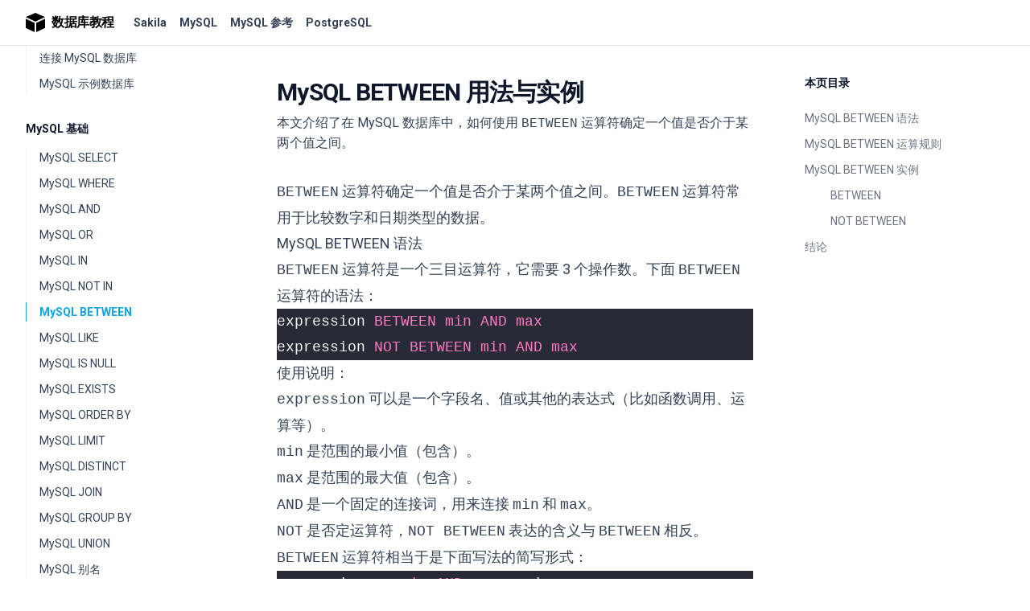

--- FILE ---
content_type: text/html; charset=utf-8
request_url: https://www.sjkjc.com/mysql/between/
body_size: 7310
content:
<!DOCTYPE html>
<html lang="zh-hans" class="[--scroll-mt:9.875rem] lg:[--scroll-mt:6.3125rem] js-focus-visible">

<head>
  <meta charset="utf-8">
<meta http-equiv="Content-Language" content="zh-hans">
<meta http-equiv="X-UA-Compatible" content="IE=edge,chrome=1">
<meta name="viewport" content="width=device-width, initial-scale=1">
<meta name="author" content="sjkjc.com">
<meta name="description" content="本文介绍了在 MySQL 数据库中，如何使用 BETWEEN 运算符确定一个值是否介于某两个值之间。">
<title>MySQL BETWEEN 用法与实例</title>
<link rel="canonical" href="https://www.sjkjc.com/mysql/between/">
<link rel="icon" type="image/svg+xml" href="/logo.svg">

<link rel="apple-touch-icon" sizes="180x180" href="/favicon/favicon-120.png">
<link rel="apple-touch-icon" sizes="167x167" href="/favicon/favicon-144.png">
<link rel="apple-touch-icon" sizes="152x152" href="/favicon/favicon-160.png">
<link rel="apple-touch-icon" sizes="120x120" href="/favicon/favicon-192.png">

<meta name="theme-color" content="#1890ff">
<link rel="preconnect" href="https://fonts.googleapis.com">
<link rel="preconnect" href="https://fonts.gstatic.com" crossorigin>
<link href="https://fonts.googleapis.com/css2?family=Roboto:ital,wght@0,400;0,500;0,700;1,400;1,500;1,700&display=swap" rel="stylesheet">
<meta name="a.validate.02" content="W1N_RBdL30Z43HyUtilDUS1L49sXHM_upmNx" />
<meta name="baidu-site-verification" content="code-0FMavsQwzq">
<link rel="stylesheet" href="https://www.sjkjc.com/main.min.13460171d6961ae1c4a5b59e4b4231399a94f7cd8613af1e13789543ec1aba9a.css">
<script>
  var baseUrl = "https://www.sjkjc.com/";
  if (!window.location.href.startsWith(baseUrl)) {
    window.location.href = baseUrl + window.location.pathname;
  }
</script><script>
  var _hmt = _hmt || [];
  (function() {
    var hm = document.createElement("script");
    hm.src = "https://hm.baidu.com/hm.js?94b8a8346c1a552409e6c575ae7f9a96";
    var s = document.getElementsByTagName("script")[0]; 
    s.parentNode.insertBefore(hm, s);
  })();
  </script><script async src="https://www.googletagmanager.com/gtag/js?id=G-F47HCPQVM4"></script>
<script>
  window.dataLayer = window.dataLayer || [];
  function gtag(){dataLayer.push(arguments);}
  gtag('js', new Date());
  gtag('config', 'G-F47HCPQVM4');
</script>
<script async src="https://pagead2.googlesyndication.com/pagead/js/adsbygoogle.js?client=ca-pub-9958125774592331" crossorigin="anonymous"></script>

</head>

<body class="antialiased text-slate-500 dark:text-slate-400 bg-white dark:bg-slate-900">
  <div class="sticky top-0 z-40 w-full backdrop-blur flex-none transition-colors duration-500 lg:z-50 lg:border-b border-slate-900/10 dark:border-slate-50/[0.06] bg-white/95 supports-backdrop-blur:bg-white/60 dark:bg-transparent">
    <div class="max-w-8xl mx-auto">
      <div class="py-4 border-b border-slate-900/10 lg:px-8 lg:border-0 dark:border-slate-300/10 mx-4 lg:mx-0">
  <div class="relative flex items-center">
    <a class="logo flex items-center text-black flex-shrink-0 mr-6 no-underline dark:text-slate-200" href="/" aria-label="数据库教程">
      <svg role="img" class="fill-current h-6 w-6 mr-2" aria-hidden="true">
        <use xlink:href="/svg/sprite.svg#logo"></use>
      </svg>
      <span class="font-semibold text-md tracking-tight block">数据库教程</span>
    </a>
    <div class="relative hidden md:flex items-center mr-auto">
      <nav class="text-sm leading-6 font-semibold text-slate-700 dark:text-slate-200">
        <ul class="flex space-x-4">
          
          
          <li>
            <a class="hover:text-sky-500 dark:hover:text-sky-400" href="/sakila/">
              Sakila
            </a>
          </li>
          
          
          
          <li>
            <a class="hover:text-sky-500 dark:hover:text-sky-400" href="/mysql/">
              MySQL
            </a>
          </li>
          
          
          
          <li>
            <a class="hover:text-sky-500 dark:hover:text-sky-400" href="/mysql-ref/">
              MySQL 参考
            </a>
          </li>
          
          
          
          <li>
            <a class="hover:text-sky-500 dark:hover:text-sky-400" href="/postgresql/">
              PostgreSQL
            </a>
          </li>
          
          
        </ul>
      </nav>
      
    </div>
    <div class="flex justify-end">
      
    </div>
  </div>
</div>
    </div>
  </div>
  
  <div class="max-w-8xl mx-auto">
    


<div class="px-4 sm:px-6 md:px-8">
  <div id="sidebar" class="hidden w-full lg:block fixed z-40 inset-0 top-[57px] left-[max(0px,calc(50%-45rem))] right-auto lg:w-[19.5rem] pb-10 px-8 overflow-y-auto bg-white dark:bg-slate-900">
    <nav id="tutorial-nav" class="lg:text-sm lg:leading-6 relative">
      
      
      <ul>
        
        
        <li class="mt-12 lg:mt-8">
          <h5 class="mb-8 lg:mb-3 font-semibold text-slate-900 dark:text-slate-200">
            <a class="" href="https://www.sjkjc.com/mysql/getting-started/">MySQL 起步</a>
          </h5>
          
          <ul class="space-y-6 lg:space-y-2 border-l border-slate-100 dark:border-slate-800">
            
            
            <li>
              <a class=" block border-l pl-4 -ml-px border-transparent hover:border-slate-400 dark:hover:border-slate-500 text-slate-700 hover:text-slate-900 dark:text-slate-400 dark:hover:text-slate-300 " href="https://www.sjkjc.com/mysql/what-is-mysql/">MySql 简介</a>
            </li>
            
            
            <li>
              <a class=" block border-l pl-4 -ml-px border-transparent hover:border-slate-400 dark:hover:border-slate-500 text-slate-700 hover:text-slate-900 dark:text-slate-400 dark:hover:text-slate-300 " href="https://www.sjkjc.com/mysql/install-on-windows/">在 Windows 上安装 MySQL</a>
            </li>
            
            
            <li>
              <a class=" block border-l pl-4 -ml-px border-transparent hover:border-slate-400 dark:hover:border-slate-500 text-slate-700 hover:text-slate-900 dark:text-slate-400 dark:hover:text-slate-300 " href="https://www.sjkjc.com/mysql/install-on-macos/">在 MacOS 上安装 MySQL</a>
            </li>
            
            
            <li>
              <a class=" block border-l pl-4 -ml-px border-transparent hover:border-slate-400 dark:hover:border-slate-500 text-slate-700 hover:text-slate-900 dark:text-slate-400 dark:hover:text-slate-300 " href="https://www.sjkjc.com/mysql/install-on-centos/">在 CentOS 上安装 MySQL</a>
            </li>
            
            
            <li>
              <a class=" block border-l pl-4 -ml-px border-transparent hover:border-slate-400 dark:hover:border-slate-500 text-slate-700 hover:text-slate-900 dark:text-slate-400 dark:hover:text-slate-300 " href="https://www.sjkjc.com/mysql/install-on-ubuntu/">在 Ubuntu 上安装 MySQL</a>
            </li>
            
            
            <li>
              <a class=" block border-l pl-4 -ml-px border-transparent hover:border-slate-400 dark:hover:border-slate-500 text-slate-700 hover:text-slate-900 dark:text-slate-400 dark:hover:text-slate-300 " href="https://www.sjkjc.com/mysql/connect/">连接 MySQL 数据库</a>
            </li>
            
            
            <li>
              <a class=" block border-l pl-4 -ml-px border-transparent hover:border-slate-400 dark:hover:border-slate-500 text-slate-700 hover:text-slate-900 dark:text-slate-400 dark:hover:text-slate-300 " href="https://www.sjkjc.com/mysql/sample-database/">MySQL 示例数据库</a>
            </li>
            
          </ul>
          

        </li>
        
        
        <li class="mt-12 lg:mt-8">
          <h5 class="mb-8 lg:mb-3 font-semibold text-slate-900 dark:text-slate-200">
            <a class="" href="https://www.sjkjc.com/mysql/data-query/">MySQL 基础</a>
          </h5>
          
          <ul class="space-y-6 lg:space-y-2 border-l border-slate-100 dark:border-slate-800">
            
            
            <li>
              <a class=" block border-l pl-4 -ml-px border-transparent hover:border-slate-400 dark:hover:border-slate-500 text-slate-700 hover:text-slate-900 dark:text-slate-400 dark:hover:text-slate-300 " href="https://www.sjkjc.com/mysql/select/">MySQL SELECT</a>
            </li>
            
            
            <li>
              <a class=" block border-l pl-4 -ml-px border-transparent hover:border-slate-400 dark:hover:border-slate-500 text-slate-700 hover:text-slate-900 dark:text-slate-400 dark:hover:text-slate-300 " href="https://www.sjkjc.com/mysql/where/">MySQL WHERE</a>
            </li>
            
            
            <li>
              <a class=" block border-l pl-4 -ml-px border-transparent hover:border-slate-400 dark:hover:border-slate-500 text-slate-700 hover:text-slate-900 dark:text-slate-400 dark:hover:text-slate-300 " href="https://www.sjkjc.com/mysql/and/">MySQL AND</a>
            </li>
            
            
            <li>
              <a class=" block border-l pl-4 -ml-px border-transparent hover:border-slate-400 dark:hover:border-slate-500 text-slate-700 hover:text-slate-900 dark:text-slate-400 dark:hover:text-slate-300 " href="https://www.sjkjc.com/mysql/or/">MySQL OR</a>
            </li>
            
            
            <li>
              <a class=" block border-l pl-4 -ml-px border-transparent hover:border-slate-400 dark:hover:border-slate-500 text-slate-700 hover:text-slate-900 dark:text-slate-400 dark:hover:text-slate-300 " href="https://www.sjkjc.com/mysql/in/">MySQL IN</a>
            </li>
            
            
            <li>
              <a class=" block border-l pl-4 -ml-px border-transparent hover:border-slate-400 dark:hover:border-slate-500 text-slate-700 hover:text-slate-900 dark:text-slate-400 dark:hover:text-slate-300 " href="https://www.sjkjc.com/mysql/not-in/">MySQL NOT IN</a>
            </li>
            
            
            <li>
              <a class=" active block border-l pl-4 -ml-px text-sky-500 border-current font-semibold dark:text-sky-400 " href="https://www.sjkjc.com/mysql/between/">MySQL BETWEEN</a>
            </li>
            
            
            <li>
              <a class=" block border-l pl-4 -ml-px border-transparent hover:border-slate-400 dark:hover:border-slate-500 text-slate-700 hover:text-slate-900 dark:text-slate-400 dark:hover:text-slate-300 " href="https://www.sjkjc.com/mysql/like/">MySQL LIKE</a>
            </li>
            
            
            <li>
              <a class=" block border-l pl-4 -ml-px border-transparent hover:border-slate-400 dark:hover:border-slate-500 text-slate-700 hover:text-slate-900 dark:text-slate-400 dark:hover:text-slate-300 " href="https://www.sjkjc.com/mysql/is-null/">MySQL IS NULL</a>
            </li>
            
            
            <li>
              <a class=" block border-l pl-4 -ml-px border-transparent hover:border-slate-400 dark:hover:border-slate-500 text-slate-700 hover:text-slate-900 dark:text-slate-400 dark:hover:text-slate-300 " href="https://www.sjkjc.com/mysql/exists/">MySQL EXISTS</a>
            </li>
            
            
            <li>
              <a class=" block border-l pl-4 -ml-px border-transparent hover:border-slate-400 dark:hover:border-slate-500 text-slate-700 hover:text-slate-900 dark:text-slate-400 dark:hover:text-slate-300 " href="https://www.sjkjc.com/mysql/order-by/">MySQL ORDER BY</a>
            </li>
            
            
            <li>
              <a class=" block border-l pl-4 -ml-px border-transparent hover:border-slate-400 dark:hover:border-slate-500 text-slate-700 hover:text-slate-900 dark:text-slate-400 dark:hover:text-slate-300 " href="https://www.sjkjc.com/mysql/limit/">MySQL LIMIT</a>
            </li>
            
            
            <li>
              <a class=" block border-l pl-4 -ml-px border-transparent hover:border-slate-400 dark:hover:border-slate-500 text-slate-700 hover:text-slate-900 dark:text-slate-400 dark:hover:text-slate-300 " href="https://www.sjkjc.com/mysql/distinct/">MySQL DISTINCT</a>
            </li>
            
            
            <li>
              <a class=" block border-l pl-4 -ml-px border-transparent hover:border-slate-400 dark:hover:border-slate-500 text-slate-700 hover:text-slate-900 dark:text-slate-400 dark:hover:text-slate-300 " href="https://www.sjkjc.com/mysql/join/">MySQL JOIN</a>
            </li>
            
            
            <li>
              <a class=" block border-l pl-4 -ml-px border-transparent hover:border-slate-400 dark:hover:border-slate-500 text-slate-700 hover:text-slate-900 dark:text-slate-400 dark:hover:text-slate-300 " href="https://www.sjkjc.com/mysql/group-by/">MySQL GROUP BY</a>
            </li>
            
            
            <li>
              <a class=" block border-l pl-4 -ml-px border-transparent hover:border-slate-400 dark:hover:border-slate-500 text-slate-700 hover:text-slate-900 dark:text-slate-400 dark:hover:text-slate-300 " href="https://www.sjkjc.com/mysql/union/">MySQL UNION</a>
            </li>
            
            
            <li>
              <a class=" block border-l pl-4 -ml-px border-transparent hover:border-slate-400 dark:hover:border-slate-500 text-slate-700 hover:text-slate-900 dark:text-slate-400 dark:hover:text-slate-300 " href="https://www.sjkjc.com/mysql/alias/">MySQL 别名</a>
            </li>
            
            
            <li>
              <a class=" block border-l pl-4 -ml-px border-transparent hover:border-slate-400 dark:hover:border-slate-500 text-slate-700 hover:text-slate-900 dark:text-slate-400 dark:hover:text-slate-300 " href="https://www.sjkjc.com/mysql/subquery/">MySQL 子查询</a>
            </li>
            
            
            <li>
              <a class=" block border-l pl-4 -ml-px border-transparent hover:border-slate-400 dark:hover:border-slate-500 text-slate-700 hover:text-slate-900 dark:text-slate-400 dark:hover:text-slate-300 " href="https://www.sjkjc.com/mysql/insert/">MySQL INSERT</a>
            </li>
            
            
            <li>
              <a class=" block border-l pl-4 -ml-px border-transparent hover:border-slate-400 dark:hover:border-slate-500 text-slate-700 hover:text-slate-900 dark:text-slate-400 dark:hover:text-slate-300 " href="https://www.sjkjc.com/mysql/delete/">MySQL DELETE</a>
            </li>
            
            
            <li>
              <a class=" block border-l pl-4 -ml-px border-transparent hover:border-slate-400 dark:hover:border-slate-500 text-slate-700 hover:text-slate-900 dark:text-slate-400 dark:hover:text-slate-300 " href="https://www.sjkjc.com/mysql/update/">MySQL UPDATE</a>
            </li>
            
            
            <li>
              <a class=" block border-l pl-4 -ml-px border-transparent hover:border-slate-400 dark:hover:border-slate-500 text-slate-700 hover:text-slate-900 dark:text-slate-400 dark:hover:text-slate-300 " href="https://www.sjkjc.com/mysql/replace/">MySQL REPLACE</a>
            </li>
            
          </ul>
          

        </li>
        
        
        <li class="mt-12 lg:mt-8">
          <h5 class="mb-8 lg:mb-3 font-semibold text-slate-900 dark:text-slate-200">
            <a class="" href="https://www.sjkjc.com/mysql/database-and-table/">MySQL 数据库和表</a>
          </h5>
          
          <ul class="space-y-6 lg:space-y-2 border-l border-slate-100 dark:border-slate-800">
            
            
            <li>
              <a class=" block border-l pl-4 -ml-px border-transparent hover:border-slate-400 dark:hover:border-slate-500 text-slate-700 hover:text-slate-900 dark:text-slate-400 dark:hover:text-slate-300 " href="https://www.sjkjc.com/mysql/database-create/">MySQL 创建数据库</a>
            </li>
            
            
            <li>
              <a class=" block border-l pl-4 -ml-px border-transparent hover:border-slate-400 dark:hover:border-slate-500 text-slate-700 hover:text-slate-900 dark:text-slate-400 dark:hover:text-slate-300 " href="https://www.sjkjc.com/mysql/database-drop/">MySQL 删除数据库</a>
            </li>
            
            
            <li>
              <a class=" block border-l pl-4 -ml-px border-transparent hover:border-slate-400 dark:hover:border-slate-500 text-slate-700 hover:text-slate-900 dark:text-slate-400 dark:hover:text-slate-300 " href="https://www.sjkjc.com/mysql/use-database/">MySQL 选择数据库</a>
            </li>
            
            
            <li>
              <a class=" block border-l pl-4 -ml-px border-transparent hover:border-slate-400 dark:hover:border-slate-500 text-slate-700 hover:text-slate-900 dark:text-slate-400 dark:hover:text-slate-300 " href="https://www.sjkjc.com/mysql/table-create/">MySQL 创建表</a>
            </li>
            
            
            <li>
              <a class=" block border-l pl-4 -ml-px border-transparent hover:border-slate-400 dark:hover:border-slate-500 text-slate-700 hover:text-slate-900 dark:text-slate-400 dark:hover:text-slate-300 " href="https://www.sjkjc.com/mysql/table-drop/">MySQL 删除表</a>
            </li>
            
            
            <li>
              <a class=" block border-l pl-4 -ml-px border-transparent hover:border-slate-400 dark:hover:border-slate-500 text-slate-700 hover:text-slate-900 dark:text-slate-400 dark:hover:text-slate-300 " href="https://www.sjkjc.com/mysql/table-alter/">MySQL 修改表</a>
            </li>
            
            
            <li>
              <a class=" block border-l pl-4 -ml-px border-transparent hover:border-slate-400 dark:hover:border-slate-500 text-slate-700 hover:text-slate-900 dark:text-slate-400 dark:hover:text-slate-300 " href="https://www.sjkjc.com/mysql/table-rename/">MySQL 重命名表</a>
            </li>
            
            
            <li>
              <a class=" block border-l pl-4 -ml-px border-transparent hover:border-slate-400 dark:hover:border-slate-500 text-slate-700 hover:text-slate-900 dark:text-slate-400 dark:hover:text-slate-300 " href="https://www.sjkjc.com/mysql/table-truncate/">MySQL 清空表</a>
            </li>
            
            
            <li>
              <a class=" block border-l pl-4 -ml-px border-transparent hover:border-slate-400 dark:hover:border-slate-500 text-slate-700 hover:text-slate-900 dark:text-slate-400 dark:hover:text-slate-300 " href="https://www.sjkjc.com/mysql/primary-key/">MySQL 主键</a>
            </li>
            
            
            <li>
              <a class=" block border-l pl-4 -ml-px border-transparent hover:border-slate-400 dark:hover:border-slate-500 text-slate-700 hover:text-slate-900 dark:text-slate-400 dark:hover:text-slate-300 " href="https://www.sjkjc.com/mysql/foreign-key/">MySQL 外键</a>
            </li>
            
            
            <li>
              <a class=" block border-l pl-4 -ml-px border-transparent hover:border-slate-400 dark:hover:border-slate-500 text-slate-700 hover:text-slate-900 dark:text-slate-400 dark:hover:text-slate-300 " href="https://www.sjkjc.com/mysql/table-add-column/">MySQL 添加列</a>
            </li>
            
            
            <li>
              <a class=" block border-l pl-4 -ml-px border-transparent hover:border-slate-400 dark:hover:border-slate-500 text-slate-700 hover:text-slate-900 dark:text-slate-400 dark:hover:text-slate-300 " href="https://www.sjkjc.com/mysql/table-drop-column/">MySQL 删除列</a>
            </li>
            
            
            <li>
              <a class=" block border-l pl-4 -ml-px border-transparent hover:border-slate-400 dark:hover:border-slate-500 text-slate-700 hover:text-slate-900 dark:text-slate-400 dark:hover:text-slate-300 " href="https://www.sjkjc.com/mysql/auto-increment/">MySQL 自增列</a>
            </li>
            
            
            <li>
              <a class=" block border-l pl-4 -ml-px border-transparent hover:border-slate-400 dark:hover:border-slate-500 text-slate-700 hover:text-slate-900 dark:text-slate-400 dark:hover:text-slate-300 " href="https://www.sjkjc.com/mysql/generated-columns/">MySQL 生成列</a>
            </li>
            
            
            <li>
              <a class=" block border-l pl-4 -ml-px border-transparent hover:border-slate-400 dark:hover:border-slate-500 text-slate-700 hover:text-slate-900 dark:text-slate-400 dark:hover:text-slate-300 " href="https://www.sjkjc.com/mysql/unique-key/">MySQL 唯一键</a>
            </li>
            
            
            <li>
              <a class=" block border-l pl-4 -ml-px border-transparent hover:border-slate-400 dark:hover:border-slate-500 text-slate-700 hover:text-slate-900 dark:text-slate-400 dark:hover:text-slate-300 " href="https://www.sjkjc.com/mysql/not-null/">MySQL NOT NULL</a>
            </li>
            
            
            <li>
              <a class=" block border-l pl-4 -ml-px border-transparent hover:border-slate-400 dark:hover:border-slate-500 text-slate-700 hover:text-slate-900 dark:text-slate-400 dark:hover:text-slate-300 " href="https://www.sjkjc.com/mysql/check-constraint/">MySQL CHECK 约束</a>
            </li>
            
            
            <li>
              <a class=" block border-l pl-4 -ml-px border-transparent hover:border-slate-400 dark:hover:border-slate-500 text-slate-700 hover:text-slate-900 dark:text-slate-400 dark:hover:text-slate-300 " href="https://www.sjkjc.com/mysql/table-locking/">MySQL 锁表</a>
            </li>
            
            
            <li>
              <a class=" block border-l pl-4 -ml-px border-transparent hover:border-slate-400 dark:hover:border-slate-500 text-slate-700 hover:text-slate-900 dark:text-slate-400 dark:hover:text-slate-300 " href="https://www.sjkjc.com/mysql/character-set/">MySQL 字符集和排序规则</a>
            </li>
            
          </ul>
          

        </li>
        
        
        <li class="mt-12 lg:mt-8">
          <h5 class="mb-8 lg:mb-3 font-semibold text-slate-900 dark:text-slate-200">
            <a class="" href="https://www.sjkjc.com/mysql/data-type/">MySQL 数据类型</a>
          </h5>
          
          <ul class="space-y-6 lg:space-y-2 border-l border-slate-100 dark:border-slate-800">
            
            
            <li>
              <a class=" block border-l pl-4 -ml-px border-transparent hover:border-slate-400 dark:hover:border-slate-500 text-slate-700 hover:text-slate-900 dark:text-slate-400 dark:hover:text-slate-300 " href="https://www.sjkjc.com/mysql/varchar/">MySQL VARCHAR</a>
            </li>
            
            
            <li>
              <a class=" block border-l pl-4 -ml-px border-transparent hover:border-slate-400 dark:hover:border-slate-500 text-slate-700 hover:text-slate-900 dark:text-slate-400 dark:hover:text-slate-300 " href="https://www.sjkjc.com/mysql/char/">MySQL CHAR</a>
            </li>
            
            
            <li>
              <a class=" block border-l pl-4 -ml-px border-transparent hover:border-slate-400 dark:hover:border-slate-500 text-slate-700 hover:text-slate-900 dark:text-slate-400 dark:hover:text-slate-300 " href="https://www.sjkjc.com/mysql/int/">MySQL INT</a>
            </li>
            
            
            <li>
              <a class=" block border-l pl-4 -ml-px border-transparent hover:border-slate-400 dark:hover:border-slate-500 text-slate-700 hover:text-slate-900 dark:text-slate-400 dark:hover:text-slate-300 " href="https://www.sjkjc.com/mysql/decimal/">MySQL DECIMAL</a>
            </li>
            
            
            <li>
              <a class=" block border-l pl-4 -ml-px border-transparent hover:border-slate-400 dark:hover:border-slate-500 text-slate-700 hover:text-slate-900 dark:text-slate-400 dark:hover:text-slate-300 " href="https://www.sjkjc.com/mysql/bit/">MySQL BIT</a>
            </li>
            
            
            <li>
              <a class=" block border-l pl-4 -ml-px border-transparent hover:border-slate-400 dark:hover:border-slate-500 text-slate-700 hover:text-slate-900 dark:text-slate-400 dark:hover:text-slate-300 " href="https://www.sjkjc.com/mysql/date/">MySQL DATE</a>
            </li>
            
            
            <li>
              <a class=" block border-l pl-4 -ml-px border-transparent hover:border-slate-400 dark:hover:border-slate-500 text-slate-700 hover:text-slate-900 dark:text-slate-400 dark:hover:text-slate-300 " href="https://www.sjkjc.com/mysql/datetime/">MySQL DATETIME</a>
            </li>
            
            
            <li>
              <a class=" block border-l pl-4 -ml-px border-transparent hover:border-slate-400 dark:hover:border-slate-500 text-slate-700 hover:text-slate-900 dark:text-slate-400 dark:hover:text-slate-300 " href="https://www.sjkjc.com/mysql/year/">MySQL YEAR</a>
            </li>
            
            
            <li>
              <a class=" block border-l pl-4 -ml-px border-transparent hover:border-slate-400 dark:hover:border-slate-500 text-slate-700 hover:text-slate-900 dark:text-slate-400 dark:hover:text-slate-300 " href="https://www.sjkjc.com/mysql/enum/">MySQL ENUM</a>
            </li>
            
          </ul>
          

        </li>
        
        
        <li class="mt-12 lg:mt-8">
          <h5 class="mb-8 lg:mb-3 font-semibold text-slate-900 dark:text-slate-200">
            <a class="" href="https://www.sjkjc.com/mysql/indexes/">MySQL 索引</a>
          </h5>
          
          <ul class="space-y-6 lg:space-y-2 border-l border-slate-100 dark:border-slate-800">
            
            
            <li>
              <a class=" block border-l pl-4 -ml-px border-transparent hover:border-slate-400 dark:hover:border-slate-500 text-slate-700 hover:text-slate-900 dark:text-slate-400 dark:hover:text-slate-300 " href="https://www.sjkjc.com/mysql/create-index/">MySQL CREATE INDEX</a>
            </li>
            
            
            <li>
              <a class=" block border-l pl-4 -ml-px border-transparent hover:border-slate-400 dark:hover:border-slate-500 text-slate-700 hover:text-slate-900 dark:text-slate-400 dark:hover:text-slate-300 " href="https://www.sjkjc.com/mysql/drop-index/">MySQL DROP INDEX</a>
            </li>
            
            
            <li>
              <a class=" block border-l pl-4 -ml-px border-transparent hover:border-slate-400 dark:hover:border-slate-500 text-slate-700 hover:text-slate-900 dark:text-slate-400 dark:hover:text-slate-300 " href="https://www.sjkjc.com/mysql/show-indexes/">MySQL SHOW INDEXES</a>
            </li>
            
            
            <li>
              <a class=" block border-l pl-4 -ml-px border-transparent hover:border-slate-400 dark:hover:border-slate-500 text-slate-700 hover:text-slate-900 dark:text-slate-400 dark:hover:text-slate-300 " href="https://www.sjkjc.com/mysql/unique-index/">MySQL UNIQUE INDEX</a>
            </li>
            
            
            <li>
              <a class=" block border-l pl-4 -ml-px border-transparent hover:border-slate-400 dark:hover:border-slate-500 text-slate-700 hover:text-slate-900 dark:text-slate-400 dark:hover:text-slate-300 " href="https://www.sjkjc.com/mysql/use-index-hint/">MySQL USE INDEX</a>
            </li>
            
            
            <li>
              <a class=" block border-l pl-4 -ml-px border-transparent hover:border-slate-400 dark:hover:border-slate-500 text-slate-700 hover:text-slate-900 dark:text-slate-400 dark:hover:text-slate-300 " href="https://www.sjkjc.com/mysql/force-index/">MySQL FORCE INDEX</a>
            </li>
            
            
            <li>
              <a class=" block border-l pl-4 -ml-px border-transparent hover:border-slate-400 dark:hover:border-slate-500 text-slate-700 hover:text-slate-900 dark:text-slate-400 dark:hover:text-slate-300 " href="https://www.sjkjc.com/mysql/composite-index/">MySQL 复合索引</a>
            </li>
            
            
            <li>
              <a class=" block border-l pl-4 -ml-px border-transparent hover:border-slate-400 dark:hover:border-slate-500 text-slate-700 hover:text-slate-900 dark:text-slate-400 dark:hover:text-slate-300 " href="https://www.sjkjc.com/mysql/clustered-index/">MySQL 聚集索引</a>
            </li>
            
            
            <li>
              <a class=" block border-l pl-4 -ml-px border-transparent hover:border-slate-400 dark:hover:border-slate-500 text-slate-700 hover:text-slate-900 dark:text-slate-400 dark:hover:text-slate-300 " href="https://www.sjkjc.com/mysql/index-cardinality/">MySQL 索引基数</a>
            </li>
            
            
            <li>
              <a class=" block border-l pl-4 -ml-px border-transparent hover:border-slate-400 dark:hover:border-slate-500 text-slate-700 hover:text-slate-900 dark:text-slate-400 dark:hover:text-slate-300 " href="https://www.sjkjc.com/mysql/invisible-index/">MySQL 隐藏索引</a>
            </li>
            
            
            <li>
              <a class=" block border-l pl-4 -ml-px border-transparent hover:border-slate-400 dark:hover:border-slate-500 text-slate-700 hover:text-slate-900 dark:text-slate-400 dark:hover:text-slate-300 " href="https://www.sjkjc.com/mysql/prefix-index/">MySQL 字符串前缀索引</a>
            </li>
            
            
            <li>
              <a class=" block border-l pl-4 -ml-px border-transparent hover:border-slate-400 dark:hover:border-slate-500 text-slate-700 hover:text-slate-900 dark:text-slate-400 dark:hover:text-slate-300 " href="https://www.sjkjc.com/mysql/index-order/">MySQL 索引顺序</a>
            </li>
            
          </ul>
          

        </li>
        
        
        <li class="mt-12 lg:mt-8">
          <h5 class="mb-8 lg:mb-3 font-semibold text-slate-900 dark:text-slate-200">
            <a class="" href="https://www.sjkjc.com/mysql/administration/">MySQL 数据库管理</a>
          </h5>
          
          <ul class="space-y-6 lg:space-y-2 border-l border-slate-100 dark:border-slate-800">
            
            
            <li>
              <a class=" block border-l pl-4 -ml-px border-transparent hover:border-slate-400 dark:hover:border-slate-500 text-slate-700 hover:text-slate-900 dark:text-slate-400 dark:hover:text-slate-300 " href="https://www.sjkjc.com/mysql/start-stop-mysql/">MySQL 启动/停止</a>
            </li>
            
            
            <li>
              <a class=" block border-l pl-4 -ml-px border-transparent hover:border-slate-400 dark:hover:border-slate-500 text-slate-700 hover:text-slate-900 dark:text-slate-400 dark:hover:text-slate-300 " href="https://www.sjkjc.com/mysql/create-users/">MySQL 创建用户</a>
            </li>
            
            
            <li>
              <a class=" block border-l pl-4 -ml-px border-transparent hover:border-slate-400 dark:hover:border-slate-500 text-slate-700 hover:text-slate-900 dark:text-slate-400 dark:hover:text-slate-300 " href="https://www.sjkjc.com/mysql/drop-users/">MySQL 删除用户</a>
            </li>
            
            
            <li>
              <a class=" block border-l pl-4 -ml-px border-transparent hover:border-slate-400 dark:hover:border-slate-500 text-slate-700 hover:text-slate-900 dark:text-slate-400 dark:hover:text-slate-300 " href="https://www.sjkjc.com/mysql/rename-users/">MySQL 重命名用户</a>
            </li>
            
            
            <li>
              <a class=" block border-l pl-4 -ml-px border-transparent hover:border-slate-400 dark:hover:border-slate-500 text-slate-700 hover:text-slate-900 dark:text-slate-400 dark:hover:text-slate-300 " href="https://www.sjkjc.com/mysql/change-password/">MySQL 修改密码</a>
            </li>
            
            
            <li>
              <a class=" block border-l pl-4 -ml-px border-transparent hover:border-slate-400 dark:hover:border-slate-500 text-slate-700 hover:text-slate-900 dark:text-slate-400 dark:hover:text-slate-300 " href="https://www.sjkjc.com/mysql/show-users/">MySQL 列出用户</a>
            </li>
            
            
            <li>
              <a class=" block border-l pl-4 -ml-px border-transparent hover:border-slate-400 dark:hover:border-slate-500 text-slate-700 hover:text-slate-900 dark:text-slate-400 dark:hover:text-slate-300 " href="https://www.sjkjc.com/mysql/lock-user-accounts/">MySQL 锁定用户</a>
            </li>
            
            
            <li>
              <a class=" block border-l pl-4 -ml-px border-transparent hover:border-slate-400 dark:hover:border-slate-500 text-slate-700 hover:text-slate-900 dark:text-slate-400 dark:hover:text-slate-300 " href="https://www.sjkjc.com/mysql/unlock-user-accounts/">MySQL 解锁用户</a>
            </li>
            
            
            <li>
              <a class=" block border-l pl-4 -ml-px border-transparent hover:border-slate-400 dark:hover:border-slate-500 text-slate-700 hover:text-slate-900 dark:text-slate-400 dark:hover:text-slate-300 " href="https://www.sjkjc.com/mysql/grant-privileges/">MySQL 授权</a>
            </li>
            
            
            <li>
              <a class=" block border-l pl-4 -ml-px border-transparent hover:border-slate-400 dark:hover:border-slate-500 text-slate-700 hover:text-slate-900 dark:text-slate-400 dark:hover:text-slate-300 " href="https://www.sjkjc.com/mysql/revoke-privileges/">MySQL 撤销授权</a>
            </li>
            
            
            <li>
              <a class=" block border-l pl-4 -ml-px border-transparent hover:border-slate-400 dark:hover:border-slate-500 text-slate-700 hover:text-slate-900 dark:text-slate-400 dark:hover:text-slate-300 " href="https://www.sjkjc.com/mysql/show-grants/">MySQL 显示权限</a>
            </li>
            
            
            <li>
              <a class=" block border-l pl-4 -ml-px border-transparent hover:border-slate-400 dark:hover:border-slate-500 text-slate-700 hover:text-slate-900 dark:text-slate-400 dark:hover:text-slate-300 " href="https://www.sjkjc.com/mysql/manage-roles/">MySQL 角色</a>
            </li>
            
            
            <li>
              <a class=" block border-l pl-4 -ml-px border-transparent hover:border-slate-400 dark:hover:border-slate-500 text-slate-700 hover:text-slate-900 dark:text-slate-400 dark:hover:text-slate-300 " href="https://www.sjkjc.com/mysql/show-databases/">MySQL 列出数据库</a>
            </li>
            
            
            <li>
              <a class=" block border-l pl-4 -ml-px border-transparent hover:border-slate-400 dark:hover:border-slate-500 text-slate-700 hover:text-slate-900 dark:text-slate-400 dark:hover:text-slate-300 " href="https://www.sjkjc.com/mysql/show-tables/">MySQL 列出表</a>
            </li>
            
            
            <li>
              <a class=" block border-l pl-4 -ml-px border-transparent hover:border-slate-400 dark:hover:border-slate-500 text-slate-700 hover:text-slate-900 dark:text-slate-400 dark:hover:text-slate-300 " href="https://www.sjkjc.com/mysql/show-columns/">MySQL 查看列</a>
            </li>
            
            
            <li>
              <a class=" block border-l pl-4 -ml-px border-transparent hover:border-slate-400 dark:hover:border-slate-500 text-slate-700 hover:text-slate-900 dark:text-slate-400 dark:hover:text-slate-300 " href="https://www.sjkjc.com/mysql/desc-table/">MySQL DESC 查看列</a>
            </li>
            
            
            <li>
              <a class=" block border-l pl-4 -ml-px border-transparent hover:border-slate-400 dark:hover:border-slate-500 text-slate-700 hover:text-slate-900 dark:text-slate-400 dark:hover:text-slate-300 " href="https://www.sjkjc.com/mysql/maintain-tables/">MySQL 维护表</a>
            </li>
            
            
            <li>
              <a class=" block border-l pl-4 -ml-px border-transparent hover:border-slate-400 dark:hover:border-slate-500 text-slate-700 hover:text-slate-900 dark:text-slate-400 dark:hover:text-slate-300 " href="https://www.sjkjc.com/mysql/database-backup/">MySQL 备份</a>
            </li>
            
            
            <li>
              <a class=" block border-l pl-4 -ml-px border-transparent hover:border-slate-400 dark:hover:border-slate-500 text-slate-700 hover:text-slate-900 dark:text-slate-400 dark:hover:text-slate-300 " href="https://www.sjkjc.com/mysql/database-restore/">MySQL 恢复</a>
            </li>
            
            
            <li>
              <a class=" block border-l pl-4 -ml-px border-transparent hover:border-slate-400 dark:hover:border-slate-500 text-slate-700 hover:text-slate-900 dark:text-slate-400 dark:hover:text-slate-300 " href="https://www.sjkjc.com/mysql/show-processlist/">MySQL 显示连接</a>
            </li>
            
          </ul>
          

        </li>
        
        
        <li class="mt-12 lg:mt-8">
          <h5 class="mb-8 lg:mb-3 font-semibold text-slate-900 dark:text-slate-200">
            <a class="" href="https://www.sjkjc.com/mysql/view/">MySQL 视图</a>
          </h5>
          
          <ul class="space-y-6 lg:space-y-2 border-l border-slate-100 dark:border-slate-800">
            
            
            <li>
              <a class=" block border-l pl-4 -ml-px border-transparent hover:border-slate-400 dark:hover:border-slate-500 text-slate-700 hover:text-slate-900 dark:text-slate-400 dark:hover:text-slate-300 " href="https://www.sjkjc.com/mysql/create-view/">MySQL 创建视图</a>
            </li>
            
            
            <li>
              <a class=" block border-l pl-4 -ml-px border-transparent hover:border-slate-400 dark:hover:border-slate-500 text-slate-700 hover:text-slate-900 dark:text-slate-400 dark:hover:text-slate-300 " href="https://www.sjkjc.com/mysql/drop-view/">MySQL 删除视图</a>
            </li>
            
            
            <li>
              <a class=" block border-l pl-4 -ml-px border-transparent hover:border-slate-400 dark:hover:border-slate-500 text-slate-700 hover:text-slate-900 dark:text-slate-400 dark:hover:text-slate-300 " href="https://www.sjkjc.com/mysql/rename-view/">MySQL 重命名视图</a>
            </li>
            
            
            <li>
              <a class=" block border-l pl-4 -ml-px border-transparent hover:border-slate-400 dark:hover:border-slate-500 text-slate-700 hover:text-slate-900 dark:text-slate-400 dark:hover:text-slate-300 " href="https://www.sjkjc.com/mysql/list-views/">MySQL 列出视图</a>
            </li>
            
            
            <li>
              <a class=" block border-l pl-4 -ml-px border-transparent hover:border-slate-400 dark:hover:border-slate-500 text-slate-700 hover:text-slate-900 dark:text-slate-400 dark:hover:text-slate-300 " href="https://www.sjkjc.com/mysql/show-create-view/">MySQL 显示视图</a>
            </li>
            
            
            <li>
              <a class=" block border-l pl-4 -ml-px border-transparent hover:border-slate-400 dark:hover:border-slate-500 text-slate-700 hover:text-slate-900 dark:text-slate-400 dark:hover:text-slate-300 " href="https://www.sjkjc.com/mysql/updatable-view/">MySQL 可更新视图</a>
            </li>
            
            
            <li>
              <a class=" block border-l pl-4 -ml-px border-transparent hover:border-slate-400 dark:hover:border-slate-500 text-slate-700 hover:text-slate-900 dark:text-slate-400 dark:hover:text-slate-300 " href="https://www.sjkjc.com/mysql/with-check-option/">WITH CHECK OPTION</a>
            </li>
            
          </ul>
          

        </li>
        
        
        <li class="mt-12 lg:mt-8">
          <h5 class="mb-8 lg:mb-3 font-semibold text-slate-900 dark:text-slate-200">
            <a class="" href="https://www.sjkjc.com/mysql/trigger/">MySQL 触发器</a>
          </h5>
          
          <ul class="space-y-6 lg:space-y-2 border-l border-slate-100 dark:border-slate-800">
            
            
            <li>
              <a class=" block border-l pl-4 -ml-px border-transparent hover:border-slate-400 dark:hover:border-slate-500 text-slate-700 hover:text-slate-900 dark:text-slate-400 dark:hover:text-slate-300 " href="https://www.sjkjc.com/mysql/create-trigger/">创建触发器</a>
            </li>
            
            
            <li>
              <a class=" block border-l pl-4 -ml-px border-transparent hover:border-slate-400 dark:hover:border-slate-500 text-slate-700 hover:text-slate-900 dark:text-slate-400 dark:hover:text-slate-300 " href="https://www.sjkjc.com/mysql/drop-trigger/">删除触发器</a>
            </li>
            
            
            <li>
              <a class=" block border-l pl-4 -ml-px border-transparent hover:border-slate-400 dark:hover:border-slate-500 text-slate-700 hover:text-slate-900 dark:text-slate-400 dark:hover:text-slate-300 " href="https://www.sjkjc.com/mysql/show-triggers/">显示触发器</a>
            </li>
            
            
            <li>
              <a class=" block border-l pl-4 -ml-px border-transparent hover:border-slate-400 dark:hover:border-slate-500 text-slate-700 hover:text-slate-900 dark:text-slate-400 dark:hover:text-slate-300 " href="https://www.sjkjc.com/mysql/before-insert-trigger/">插入前触发器</a>
            </li>
            
            
            <li>
              <a class=" block border-l pl-4 -ml-px border-transparent hover:border-slate-400 dark:hover:border-slate-500 text-slate-700 hover:text-slate-900 dark:text-slate-400 dark:hover:text-slate-300 " href="https://www.sjkjc.com/mysql/before-update-trigger/">更新前触发器</a>
            </li>
            
            
            <li>
              <a class=" block border-l pl-4 -ml-px border-transparent hover:border-slate-400 dark:hover:border-slate-500 text-slate-700 hover:text-slate-900 dark:text-slate-400 dark:hover:text-slate-300 " href="https://www.sjkjc.com/mysql/before-delete-trigger/">删除前触发器</a>
            </li>
            
            
            <li>
              <a class=" block border-l pl-4 -ml-px border-transparent hover:border-slate-400 dark:hover:border-slate-500 text-slate-700 hover:text-slate-900 dark:text-slate-400 dark:hover:text-slate-300 " href="https://www.sjkjc.com/mysql/after-insert-trigger/">插入后触发器</a>
            </li>
            
            
            <li>
              <a class=" block border-l pl-4 -ml-px border-transparent hover:border-slate-400 dark:hover:border-slate-500 text-slate-700 hover:text-slate-900 dark:text-slate-400 dark:hover:text-slate-300 " href="https://www.sjkjc.com/mysql/after-update-trigger/">更新后触发器</a>
            </li>
            
            
            <li>
              <a class=" block border-l pl-4 -ml-px border-transparent hover:border-slate-400 dark:hover:border-slate-500 text-slate-700 hover:text-slate-900 dark:text-slate-400 dark:hover:text-slate-300 " href="https://www.sjkjc.com/mysql/after-delete-trigger/">删除后触发器</a>
            </li>
            
          </ul>
          

        </li>
        
      </ul>
      
    </nav>
  </div>
  <div id="content" class="lg:pl-[19.5rem]">
    <article class="max-w-3xl mx-auto pt-10 xl:max-w-none xl:ml-0 xl:mr-[15.5rem] xl:pr-16">
      <header class="relative z-20">
        <div>
          <div class="flex items-center">
            <h1 class="inline-block text-2xl sm:text-3xl font-extrabold text-slate-900 tracking-tight dark:text-slate-200">MySQL BETWEEN 用法与实例</h1>
          </div>
        </div>
        
        
        <p class="mt-2 text-sm lg:text-base text-slate-700 dark:text-slate-400">本文介绍了在 MySQL 数据库中，如何使用 <code>BETWEEN</code> 运算符确定一个值是否介于某两个值之间。</p>
        
        
      </header>
      <div id="content-wrapper" class="relative z-20 prose prose-slate mt-8 lg:prose-lg dark:prose-dark"><p><code>BETWEEN</code> 运算符确定一个值是否介于某两个值之间。<code>BETWEEN</code> 运算符常用于比较数字和日期类型的数据。</p>
<h2 id="mysql-between-语法">MySQL BETWEEN 语法</h2>
<p><code>BETWEEN</code> 运算符是一个三目运算符，它需要 3 个操作数。下面 <code>BETWEEN</code> 运算符的语法：</p>
<div class="highlight"><pre tabindex="0" class="chroma"><code class="language-sql" data-lang="sql"><span class="line"><span class="cl"><span class="n">expression</span><span class="w"> </span><span class="k">BETWEEN</span><span class="w"> </span><span class="k">min</span><span class="w"> </span><span class="k">AND</span><span class="w"> </span><span class="k">max</span><span class="w">
</span></span></span><span class="line"><span class="cl"><span class="w"></span><span class="n">expression</span><span class="w"> </span><span class="k">NOT</span><span class="w"> </span><span class="k">BETWEEN</span><span class="w"> </span><span class="k">min</span><span class="w"> </span><span class="k">AND</span><span class="w"> </span><span class="k">max</span><span class="w">
</span></span></span></code></pre></div><p>使用说明：</p>
<ul>
<li><code>expression</code> 可以是一个字段名、值或其他的表达式（比如函数调用、运算等）。</li>
<li><code>min</code> 是范围的最小值（包含）。</li>
<li><code>max</code> 是范围的最大值（包含）。</li>
<li><code>AND</code> 是一个固定的连接词，用来连接 <code>min</code> 和 <code>max</code>。</li>
<li><code>NOT</code> 是否定运算符，<code>NOT BETWEEN</code> 表达的含义与 <code>BETWEEN</code> 相反。</li>
</ul>
<p><code>BETWEEN</code> 运算符相当于是下面写法的简写形式：</p>
<div class="highlight"><pre tabindex="0" class="chroma"><code class="language-sql" data-lang="sql"><span class="line"><span class="cl"><span class="n">expression</span><span class="w"> </span><span class="o">&gt;=</span><span class="w"> </span><span class="k">min</span><span class="w"> </span><span class="k">AND</span><span class="w"> </span><span class="n">expression</span><span class="w"> </span><span class="o">&lt;=</span><span class="w"> </span><span class="k">max</span><span class="w">
</span></span></span></code></pre></div><p><code>NOT BETWEEN</code> 运算符相当于是下面写法的简写形式：</p>
<div class="highlight"><pre tabindex="0" class="chroma"><code class="language-sql" data-lang="sql"><span class="line"><span class="cl"><span class="n">expression</span><span class="w"> </span><span class="o">&lt;</span><span class="w"> </span><span class="k">min</span><span class="w"> </span><span class="k">OR</span><span class="w"> </span><span class="n">expression</span><span class="w"> </span><span class="o">&gt;</span><span class="w"> </span><span class="k">max</span><span class="w">
</span></span></span></code></pre></div><h2 id="mysql-between-运算规则">MySQL BETWEEN 运算规则</h2>
<p>当字段的值或者给定的值介于 <code>min</code> 和 <code>max</code> 两个值之间时，<code>BETWEEN</code> 运算符返回 <code>1</code>。否则，返回 <code>0</code>。</p>
<p>BETWEEN 运算规则如下：</p>
<ul>
<li>
<p>如果左侧的 <code>expression</code> 介于 <code>min</code> 和 <code>max</code> 之间时， <code>BETWEEN</code> 返回 <code>1</code>，否则返回 <code>0</code>。</p>
<div class="highlight"><pre tabindex="0" class="chroma"><code class="language-sql" data-lang="sql"><span class="line"><span class="cl"><span class="k">SELECT</span><span class="w">
</span></span></span><span class="line"><span class="cl"><span class="w">    </span><span class="mi">1</span><span class="w"> </span><span class="k">BETWEEN</span><span class="w"> </span><span class="mi">1</span><span class="w"> </span><span class="k">AND</span><span class="w"> </span><span class="mi">3</span><span class="p">,</span><span class="w">
</span></span></span><span class="line"><span class="cl"><span class="w">    </span><span class="mi">2</span><span class="w"> </span><span class="k">BETWEEN</span><span class="w"> </span><span class="mi">1</span><span class="w"> </span><span class="k">AND</span><span class="w"> </span><span class="mi">3</span><span class="p">,</span><span class="w">
</span></span></span><span class="line"><span class="cl"><span class="w">    </span><span class="mi">3</span><span class="w"> </span><span class="k">BETWEEN</span><span class="w"> </span><span class="mi">1</span><span class="w"> </span><span class="k">AND</span><span class="w"> </span><span class="mi">3</span><span class="p">,</span><span class="w">
</span></span></span><span class="line"><span class="cl"><span class="w">    </span><span class="mi">4</span><span class="w"> </span><span class="k">BETWEEN</span><span class="w"> </span><span class="mi">1</span><span class="w"> </span><span class="k">AND</span><span class="w"> </span><span class="mi">3</span><span class="p">;</span><span class="w">
</span></span></span></code></pre></div><div class="code-output">
    <div class="highlight"><pre tabindex="0" class="chroma"><code class="language-txt" data-lang="txt"><span class="line"><span class="cl">+-------------------+-------------------+-------------------+-------------------+
</span></span><span class="line"><span class="cl">| 1 BETWEEN 1 AND 3 | 2 BETWEEN 1 AND 3 | 3 BETWEEN 1 AND 3 | 4 BETWEEN 1 AND 3 |
</span></span><span class="line"><span class="cl">+-------------------+-------------------+-------------------+-------------------+
</span></span><span class="line"><span class="cl">|                 1 |                 1 |                 1 |                 0 |
</span></span><span class="line"><span class="cl">+-------------------+-------------------+-------------------+-------------------+</span></span></code></pre></div>
</div></li>
<li>
<p>如果 <code>expression</code>, <code>min</code>, <code>max</code> 至少有一个 <code>NULL</code> 时， <code>BETWEEN</code> 运算符的返回 <code>NULL</code>。</p>
<div class="highlight"><pre tabindex="0" class="chroma"><code class="language-sql" data-lang="sql"><span class="line"><span class="cl"><span class="k">SELECT</span><span class="w">
</span></span></span><span class="line"><span class="cl"><span class="w">    </span><span class="k">NULL</span><span class="w"> </span><span class="k">BETWEEN</span><span class="w"> </span><span class="mi">1</span><span class="w"> </span><span class="k">AND</span><span class="w"> </span><span class="mi">3</span><span class="p">,</span><span class="w">
</span></span></span><span class="line"><span class="cl"><span class="w">    </span><span class="mi">1</span><span class="w"> </span><span class="k">BETWEEN</span><span class="w"> </span><span class="k">NULL</span><span class="w"> </span><span class="k">AND</span><span class="w"> </span><span class="mi">3</span><span class="p">,</span><span class="w">
</span></span></span><span class="line"><span class="cl"><span class="w">    </span><span class="mi">1</span><span class="w"> </span><span class="k">BETWEEN</span><span class="w"> </span><span class="mi">1</span><span class="w"> </span><span class="k">AND</span><span class="w"> </span><span class="k">NULL</span><span class="p">;</span><span class="w">
</span></span></span></code></pre></div><div class="code-output">
    <div class="highlight"><pre tabindex="0" class="chroma"><code class="language-txt" data-lang="txt"><span class="line"><span class="cl">+----------------------+----------------------+----------------------+
</span></span><span class="line"><span class="cl">| NULL BETWEEN 1 AND 3 | 1 BETWEEN NULL AND 3 | 1 BETWEEN 1 AND NULL |
</span></span><span class="line"><span class="cl">+----------------------+----------------------+----------------------+
</span></span><span class="line"><span class="cl">|                 NULL |                 NULL |                 NULL |
</span></span><span class="line"><span class="cl">+----------------------+----------------------+----------------------+</span></span></code></pre></div>
</div></li>
</ul>
<h2 id="mysql-between-实例">MySQL BETWEEN 实例</h2>
<p><code>BETWEEN</code> 运算符常用于数字和日期类型的数据之间的比较。我们看 1 个实际的例子。</p>
<p>在以下实例中，我们使用 <a href="https://www.sjkjc.com/mysql/sample-database/" >Sakila 示例数据库</a>中的 <a href="https://www.sjkjc.com/sakila/table-film/" ><code>film</code> 表</a>作为演示。</p>
<h3 id="between">BETWEEN</h3>
<p>以下 SQL 语句使用 <code>BETWEEN</code> 运算符检索影片赔偿价格介于 <code>1</code> 和 <code>10</code> 之间的影片：</p>
<div class="highlight"><pre tabindex="0" class="chroma"><code class="language-sql" data-lang="sql"><span class="line"><span class="cl"><span class="k">SELECT</span><span class="w">
</span></span></span><span class="line"><span class="cl"><span class="w">    </span><span class="n">film_id</span><span class="p">,</span><span class="w"> </span><span class="n">title</span><span class="p">,</span><span class="w"> </span><span class="n">replacement_cost</span><span class="w">
</span></span></span><span class="line"><span class="cl"><span class="w"></span><span class="k">FROM</span><span class="w">
</span></span></span><span class="line"><span class="cl"><span class="w">    </span><span class="n">film</span><span class="w">
</span></span></span><span class="line"><span class="cl"><span class="w"></span><span class="k">WHERE</span><span class="w">
</span></span></span><span class="line"><span class="cl"><span class="w">    </span><span class="n">replacement_cost</span><span class="w"> </span><span class="k">BETWEEN</span><span class="w"> </span><span class="mi">1</span><span class="w"> </span><span class="k">AND</span><span class="w"> </span><span class="mi">10</span><span class="p">;</span><span class="w">
</span></span></span></code></pre></div><div class="code-output">
    <div class="highlight"><pre tabindex="0" class="chroma"><code class="language-txt" data-lang="txt"><span class="line"><span class="cl">+---------+------------------------+------------------+
</span></span><span class="line"><span class="cl">| film_id | title                  | replacement_cost |
</span></span><span class="line"><span class="cl">+---------+------------------------+------------------+
</span></span><span class="line"><span class="cl">|      23 | ANACONDA CONFESSIONS   |             9.99 |
</span></span><span class="line"><span class="cl">|     150 | CIDER DESIRE           |             9.99 |
</span></span><span class="line"><span class="cl">|     182 | CONTROL ANTHEM         |             9.99 |
</span></span><span class="line"><span class="cl">|     203 | DAISY MENAGERIE        |             9.99 |
</span></span><span class="line"><span class="cl">|     221 | DELIVERANCE MULHOLLAND |             9.99 |
</span></span><span class="line"><span class="cl">|     260 | DUDE BLINDNESS         |             9.99 |
</span></span><span class="line"><span class="cl">|     272 | EDGE KISSING           |             9.99 |
</span></span><span class="line"><span class="cl">|     281 | ENCINO ELF             |             9.99 |
</span></span><span class="line"><span class="cl">|     299 | FACTORY DRAGON         |             9.99 |
</span></span><span class="line"><span class="cl">|     307 | FELLOWSHIP AUTUMN      |             9.99 |
</span></span><span class="line"><span class="cl">|     348 | GANDHI KWAI            |             9.99 |
</span></span><span class="line"><span class="cl">|     389 | GUNFIGHTER MUSSOLINI   |             9.99 |
</span></span><span class="line"><span class="cl">|     409 | HEARTBREAKERS BRIGHT   |             9.99 |
</span></span><span class="line"><span class="cl">|     476 | JASON TRAP             |             9.99 |
</span></span><span class="line"><span class="cl">|     501 | KISSING DOLLS          |             9.99 |
</span></span><span class="line"><span class="cl">|     522 | LIFE TWISTED           |             9.99 |
</span></span><span class="line"><span class="cl">|     551 | MAIDEN HOME            |             9.99 |
</span></span><span class="line"><span class="cl">|     565 | MATRIX SNOWMAN         |             9.99 |
</span></span><span class="line"><span class="cl">|     572 | METROPOLIS COMA        |             9.99 |
</span></span><span class="line"><span class="cl">|     623 | NEWTON LABYRINTH       |             9.99 |
</span></span><span class="line"><span class="cl">|     627 | NORTH TEQUILA          |             9.99 |
</span></span><span class="line"><span class="cl">|     629 | NOTORIOUS REUNION      |             9.99 |
</span></span><span class="line"><span class="cl">|     639 | OPPOSITE NECKLACE      |             9.99 |
</span></span><span class="line"><span class="cl">|     656 | PAPI NECKLACE          |             9.99 |
</span></span><span class="line"><span class="cl">|     662 | PATHS CONTROL          |             9.99 |
</span></span><span class="line"><span class="cl">|     686 | PLUTO OLEANDER         |             9.99 |
</span></span><span class="line"><span class="cl">|     705 | PURPLE MOVIE           |             9.99 |
</span></span><span class="line"><span class="cl">|     747 | ROXANNE REBEL          |             9.99 |
</span></span><span class="line"><span class="cl">|     841 | STAR OPERATION         |             9.99 |
</span></span><span class="line"><span class="cl">|     845 | STEPMOM DREAM          |             9.99 |
</span></span><span class="line"><span class="cl">|     846 | STING PERSONAL         |             9.99 |
</span></span><span class="line"><span class="cl">|     863 | SUN CONFESSIONS        |             9.99 |
</span></span><span class="line"><span class="cl">|     875 | TALENTED HOMICIDE      |             9.99 |
</span></span><span class="line"><span class="cl">|     880 | TELEMARK HEARTBREAKERS |             9.99 |
</span></span><span class="line"><span class="cl">|     886 | THEORY MERMAID         |             9.99 |
</span></span><span class="line"><span class="cl">|     888 | THIN SAGEBRUSH         |             9.99 |
</span></span><span class="line"><span class="cl">|     912 | TROJAN TOMORROW        |             9.99 |
</span></span><span class="line"><span class="cl">|     915 | TRUMAN CRAZY           |             9.99 |
</span></span><span class="line"><span class="cl">|     931 | VALENTINE VANISHING    |             9.99 |
</span></span><span class="line"><span class="cl">|     953 | WAIT CIDER             |             9.99 |
</span></span><span class="line"><span class="cl">|     996 | YOUNG LANGUAGE         |             9.99 |
</span></span><span class="line"><span class="cl">+---------+------------------------+------------------+</span></span></code></pre></div>
</div><p>此 SQL 语句与下面不使用 <code>BETWEEN</code> 的语句的结果相同：</p>
<div class="highlight"><pre tabindex="0" class="chroma"><code class="language-sql" data-lang="sql"><span class="line"><span class="cl"><span class="k">SELECT</span><span class="w">
</span></span></span><span class="line"><span class="cl"><span class="w">    </span><span class="n">film_id</span><span class="p">,</span><span class="w"> </span><span class="n">title</span><span class="p">,</span><span class="w"> </span><span class="n">replacement_cost</span><span class="w">
</span></span></span><span class="line"><span class="cl"><span class="w"></span><span class="k">FROM</span><span class="w">
</span></span></span><span class="line"><span class="cl"><span class="w">    </span><span class="n">film</span><span class="w">
</span></span></span><span class="line"><span class="cl"><span class="w"></span><span class="k">WHERE</span><span class="w">
</span></span></span><span class="line"><span class="cl"><span class="w">    </span><span class="n">replacement_cost</span><span class="w"> </span><span class="o">&gt;=</span><span class="w"> </span><span class="mi">1</span><span class="w"> </span><span class="k">AND</span><span class="w"> </span><span class="n">replacement_cost</span><span class="w"> </span><span class="o">&lt;=</span><span class="w"> </span><span class="mi">10</span><span class="p">;</span><span class="w">
</span></span></span></code></pre></div><h3 id="not-between">NOT BETWEEN</h3>
<p>以下 SQL 语句使用 <code>BETWEEN</code> 运算符检索影片赔偿价格不介于 <code>1</code> 和 <code>10</code> 之间的影片：</p>
<div class="highlight"><pre tabindex="0" class="chroma"><code class="language-sql" data-lang="sql"><span class="line"><span class="cl"><span class="k">SELECT</span><span class="w">
</span></span></span><span class="line"><span class="cl"><span class="w">    </span><span class="n">film_id</span><span class="p">,</span><span class="w"> </span><span class="n">title</span><span class="p">,</span><span class="w"> </span><span class="n">replacement_cost</span><span class="w">
</span></span></span><span class="line"><span class="cl"><span class="w"></span><span class="k">FROM</span><span class="w">
</span></span></span><span class="line"><span class="cl"><span class="w">    </span><span class="n">film</span><span class="w">
</span></span></span><span class="line"><span class="cl"><span class="w"></span><span class="k">WHERE</span><span class="w">
</span></span></span><span class="line"><span class="cl"><span class="w">    </span><span class="n">replacement_cost</span><span class="w"> </span><span class="k">NOT</span><span class="w"> </span><span class="k">BETWEEN</span><span class="w"> </span><span class="mi">10</span><span class="w"> </span><span class="k">AND</span><span class="w"> </span><span class="mi">50</span><span class="p">;</span><span class="w">
</span></span></span></code></pre></div><div class="code-output">
    <div class="highlight"><pre tabindex="0" class="chroma"><code class="language-txt" data-lang="txt"><span class="line"><span class="cl">+---------+------------------------+------------------+
</span></span><span class="line"><span class="cl">| film_id | title                  | replacement_cost |
</span></span><span class="line"><span class="cl">+---------+------------------------+------------------+
</span></span><span class="line"><span class="cl">|      23 | ANACONDA CONFESSIONS   |             9.99 |
</span></span><span class="line"><span class="cl">|     150 | CIDER DESIRE           |             9.99 |
</span></span><span class="line"><span class="cl">|     182 | CONTROL ANTHEM         |             9.99 |
</span></span><span class="line"><span class="cl">|     203 | DAISY MENAGERIE        |             9.99 |
</span></span><span class="line"><span class="cl">|     221 | DELIVERANCE MULHOLLAND |             9.99 |
</span></span><span class="line"><span class="cl">|     260 | DUDE BLINDNESS         |             9.99 |
</span></span><span class="line"><span class="cl">|     272 | EDGE KISSING           |             9.99 |
</span></span><span class="line"><span class="cl">|     281 | ENCINO ELF             |             9.99 |
</span></span><span class="line"><span class="cl">|     299 | FACTORY DRAGON         |             9.99 |
</span></span><span class="line"><span class="cl">|     307 | FELLOWSHIP AUTUMN      |             9.99 |
</span></span><span class="line"><span class="cl">|     348 | GANDHI KWAI            |             9.99 |
</span></span><span class="line"><span class="cl">|     389 | GUNFIGHTER MUSSOLINI   |             9.99 |
</span></span><span class="line"><span class="cl">|     409 | HEARTBREAKERS BRIGHT   |             9.99 |
</span></span><span class="line"><span class="cl">|     476 | JASON TRAP             |             9.99 |
</span></span><span class="line"><span class="cl">|     501 | KISSING DOLLS          |             9.99 |
</span></span><span class="line"><span class="cl">|     522 | LIFE TWISTED           |             9.99 |
</span></span><span class="line"><span class="cl">|     551 | MAIDEN HOME            |             9.99 |
</span></span><span class="line"><span class="cl">|     565 | MATRIX SNOWMAN         |             9.99 |
</span></span><span class="line"><span class="cl">|     572 | METROPOLIS COMA        |             9.99 |
</span></span><span class="line"><span class="cl">|     623 | NEWTON LABYRINTH       |             9.99 |
</span></span><span class="line"><span class="cl">|     627 | NORTH TEQUILA          |             9.99 |
</span></span><span class="line"><span class="cl">|     629 | NOTORIOUS REUNION      |             9.99 |
</span></span><span class="line"><span class="cl">|     639 | OPPOSITE NECKLACE      |             9.99 |
</span></span><span class="line"><span class="cl">|     656 | PAPI NECKLACE          |             9.99 |
</span></span><span class="line"><span class="cl">|     662 | PATHS CONTROL          |             9.99 |
</span></span><span class="line"><span class="cl">|     686 | PLUTO OLEANDER         |             9.99 |
</span></span><span class="line"><span class="cl">|     705 | PURPLE MOVIE           |             9.99 |
</span></span><span class="line"><span class="cl">|     747 | ROXANNE REBEL          |             9.99 |
</span></span><span class="line"><span class="cl">|     841 | STAR OPERATION         |             9.99 |
</span></span><span class="line"><span class="cl">|     845 | STEPMOM DREAM          |             9.99 |
</span></span><span class="line"><span class="cl">|     846 | STING PERSONAL         |             9.99 |
</span></span><span class="line"><span class="cl">|     863 | SUN CONFESSIONS        |             9.99 |
</span></span><span class="line"><span class="cl">|     875 | TALENTED HOMICIDE      |             9.99 |
</span></span><span class="line"><span class="cl">|     880 | TELEMARK HEARTBREAKERS |             9.99 |
</span></span><span class="line"><span class="cl">|     886 | THEORY MERMAID         |             9.99 |
</span></span><span class="line"><span class="cl">|     888 | THIN SAGEBRUSH         |             9.99 |
</span></span><span class="line"><span class="cl">|     912 | TROJAN TOMORROW        |             9.99 |
</span></span><span class="line"><span class="cl">|     915 | TRUMAN CRAZY           |             9.99 |
</span></span><span class="line"><span class="cl">|     931 | VALENTINE VANISHING    |             9.99 |
</span></span><span class="line"><span class="cl">|     953 | WAIT CIDER             |             9.99 |
</span></span><span class="line"><span class="cl">|     996 | YOUNG LANGUAGE         |             9.99 |
</span></span><span class="line"><span class="cl">+---------+------------------------+------------------+</span></span></code></pre></div>
</div><p>此 SQL 语句与下面不使用 <code>NOT BETWEEN</code> 的语句的结果相同：</p>
<div class="highlight"><pre tabindex="0" class="chroma"><code class="language-sql" data-lang="sql"><span class="line"><span class="cl"><span class="k">SELECT</span><span class="w">
</span></span></span><span class="line"><span class="cl"><span class="w">    </span><span class="n">film_id</span><span class="p">,</span><span class="w"> </span><span class="n">title</span><span class="p">,</span><span class="w"> </span><span class="n">replacement_cost</span><span class="w">
</span></span></span><span class="line"><span class="cl"><span class="w"></span><span class="k">FROM</span><span class="w">
</span></span></span><span class="line"><span class="cl"><span class="w">    </span><span class="n">film</span><span class="w">
</span></span></span><span class="line"><span class="cl"><span class="w"></span><span class="k">WHERE</span><span class="w">
</span></span></span><span class="line"><span class="cl"><span class="w">    </span><span class="n">replacement_cost</span><span class="w"> </span><span class="o">&lt;</span><span class="w"> </span><span class="mi">10</span><span class="w"> </span><span class="k">OR</span><span class="w"> </span><span class="n">replacement_cost</span><span class="w"> </span><span class="o">&gt;</span><span class="w"> </span><span class="mi">50</span><span class="p">;</span><span class="w">
</span></span></span></code></pre></div><h2 id="结论">结论</h2>
<p>本文通过实例介绍了 MySQL 中 <code>BETWEEN</code> 运算符的语法和用法。 <code>BETWEEN</code> 运算符的用法要点如下：</p>
<ul>
<li><code>BETWEEN</code> 运算符来测试一个值是否位于一个数值区间或者时间区间内。</li>
<li><code>BETWEEN min AND max</code> 中 <code>min</code> 是区间的最小值，<code>max</code> 是区间的最大值。</li>
<li><code>expression BETWEEN min AND max</code> 与 <code>expression &gt;= min AND expression &lt;= max</code> 结果相同。</li>
<li><code>BETWEEN</code> 运算符可以结合 <code>NOT</code> 运算符进行否定操作。</li>
<li><code>expression NOT BETWEEN min AND max</code> 与 <code>expression &lt; min OR expression &gt; max</code> 结果相同。</li>
</ul>
</div>
      
      

      <footer class="text-sm leading-6 mt-12">
        
        
        
        
        
        
        
        
        
        
        
        
        
        
        
        
        
        
        
        
        
        
        
        
        
        
        
        
        
        
        
        
        
        
        
        
        
        
        
        
        
        
        
        
        
        
        
        
        
        
        
        
        
        
        
        
        
        
        
        
        
        
        
        
        
        
        
        
        
        
        
        
        
        
        
        
        
        
        
        
        
        
        
        
        
        
        
        
        
        
        
        
        
        
        
        
        
        
        
        
        
        
        
        
        
        
        
        
        
        
        
        
        
        
        
        
        
        
        
        
        
        
        
        
        
        
        
        
        
        
        
        
        
        
        
        
        
        
        
        
        
        
        
        
        
        
        
        
        
        
        
        
        
        
        
        
        
        
        
        
        
        
        
        
        
        
        
        
        
        
        
        
        
        
        
        
        
        
        
        
        
        
        
        
        
        
        
        
        
        
        
        
        
        
        
        
        
        
        
        
        
        
        
        
        
        
        
        
        
        
        
        
        
        
        
        
        
        
        
        
        
        
        
        
        
        
        
        
        
        

        
        
        
        
        
        <div class="mb-10 text-slate-700 font-semibold flex items-center dark:text-slate-200">
          
          <a class="flex mr-8 transition-colors duration-200" href="https://www.sjkjc.com/mysql/not-in/">
            <span aria-hidden="true" class="mr-2">←</span>MySQL NOT IN 使用说明
          </a>
          
          
          <a class="flex text-right ml-auto transition-colors duration-200" href="https://www.sjkjc.com/mysql/like/">
            MySQL LIKE 用法与实例<span aria-hidden="true" class="ml-2">→</span>
          </a>
          
        </div>
        
      </footer>

      <div class="fixed z-20 top-[51px] bottom-0 right-[max(0px,calc(50%-45rem))] w-[19.5rem] py-10 px-8 overflow-y-auto hidden xl:block text-sm"><h5 class="text-slate-900 font-semibold mb-4 text-sm leading-6 dark:text-slate-100">本页目录</h5>
        <nav id="TableOfContents">
  <ul>
    <li><a href="#mysql-between-语法">MySQL BETWEEN 语法</a></li>
    <li><a href="#mysql-between-运算规则">MySQL BETWEEN 运算规则</a></li>
    <li><a href="#mysql-between-实例">MySQL BETWEEN 实例</a>
      <ul>
        <li><a href="#between">BETWEEN</a></li>
        <li><a href="#not-between">NOT BETWEEN</a></li>
      </ul>
    </li>
    <li><a href="#结论">结论</a></li>
  </ul>
</nav></div>
    </article>
  </div>

  <button id="tutorial-nav-btn" type="button" class="fixed z-50 bottom-4 right-4 w-16 h-16 rounded-full bg-gray-200 text-black block lg:hidden">
    <span class="sr-only">Open navigation</span>
    <svg class="w-8 h-8 absolute top-1/2 left-1/2 -mt-4 -ml-4">
      <use xlink:href="/svg/sprite.svg#list" />
    </svg>
  </button>
</div>

  </div>
  <footer class="max-w-8xl mx-auto">
    
  </footer>
  



<script src="https://www.sjkjc.com/main.min.1bb660d492d5d015bdda8ebecafb89a89284a57ddda1a33aa396cf91170469de.js" integrity="sha256-G7Zg1JLV0BW92o6&#43;yvuJqJKEpX3doaM6o5bPkRcEad4=" crossorigin="anonymous"></script>

<script defer src="https://static.cloudflareinsights.com/beacon.min.js/vcd15cbe7772f49c399c6a5babf22c1241717689176015" integrity="sha512-ZpsOmlRQV6y907TI0dKBHq9Md29nnaEIPlkf84rnaERnq6zvWvPUqr2ft8M1aS28oN72PdrCzSjY4U6VaAw1EQ==" data-cf-beacon='{"version":"2024.11.0","token":"1efb6fa7ea7d4c839e95f60418aa48d3","r":1,"server_timing":{"name":{"cfCacheStatus":true,"cfEdge":true,"cfExtPri":true,"cfL4":true,"cfOrigin":true,"cfSpeedBrain":true},"location_startswith":null}}' crossorigin="anonymous"></script>
</body>

</html>

--- FILE ---
content_type: text/html; charset=utf-8
request_url: https://www.google.com/recaptcha/api2/aframe
body_size: 266
content:
<!DOCTYPE HTML><html><head><meta http-equiv="content-type" content="text/html; charset=UTF-8"></head><body><script nonce="3m4eam6ZwtTB0IDo5wCL0g">/** Anti-fraud and anti-abuse applications only. See google.com/recaptcha */ try{var clients={'sodar':'https://pagead2.googlesyndication.com/pagead/sodar?'};window.addEventListener("message",function(a){try{if(a.source===window.parent){var b=JSON.parse(a.data);var c=clients[b['id']];if(c){var d=document.createElement('img');d.src=c+b['params']+'&rc='+(localStorage.getItem("rc::a")?sessionStorage.getItem("rc::b"):"");window.document.body.appendChild(d);sessionStorage.setItem("rc::e",parseInt(sessionStorage.getItem("rc::e")||0)+1);localStorage.setItem("rc::h",'1768742083470');}}}catch(b){}});window.parent.postMessage("_grecaptcha_ready", "*");}catch(b){}</script></body></html>

--- FILE ---
content_type: text/css; charset=utf-8
request_url: https://www.sjkjc.com/main.min.13460171d6961ae1c4a5b59e4b4231399a94f7cd8613af1e13789543ec1aba9a.css
body_size: 6471
content:
*,::before,::after{box-sizing:border-box;border-width:0;border-style:solid;border-color:#e5e7eb}::before,::after{--tw-content:''}html{line-height:1.5;-webkit-text-size-adjust:100%;-moz-tab-size:4;-o-tab-size:4;tab-size:4;font-family:Roboto,ui-sans-serif,system-ui,-apple-system,Segoe UI,Roboto,Ubuntu,Cantarell,Noto Sans,sans-serif,BlinkMacSystemFont,segoe ui,Roboto,helvetica neue,Arial,noto sans,sans-serif,apple color emoji,segoe ui emoji,segoe ui symbol,noto color emoji}body{margin:0;line-height:inherit}hr{height:0;color:inherit;border-top-width:1px}abbr:where([title]){-webkit-text-decoration:underline dotted;text-decoration:underline dotted}h1,h2,h3,h4,h5,h6{font-size:inherit;font-weight:inherit}a{color:inherit;text-decoration:inherit}b,strong{font-weight:bolder}code,kbd,samp,pre{font-family:ui-monospace,SFMono-Regular,Menlo,Monaco,Consolas,liberation mono,courier new,monospace;font-size:1em}small{font-size:80%}sub,sup{font-size:75%;line-height:0;position:relative;vertical-align:baseline}sub{bottom:-.25em}sup{top:-.5em}table{text-indent:0;border-color:inherit;border-collapse:collapse}button,input,optgroup,select,textarea{font-family:inherit;font-size:100%;font-weight:inherit;line-height:inherit;color:inherit;margin:0;padding:0}button,select{text-transform:none}button,[type=button],[type=reset],[type=submit]{-webkit-appearance:button;background-color:transparent;background-image:none}:-moz-focusring{outline:auto}:-moz-ui-invalid{box-shadow:none}progress{vertical-align:baseline}::-webkit-inner-spin-button,::-webkit-outer-spin-button{height:auto}[type=search]{-webkit-appearance:textfield;outline-offset:-2px}::-webkit-search-decoration{-webkit-appearance:none}::-webkit-file-upload-button{-webkit-appearance:button;font:inherit}summary{display:list-item}blockquote,dl,dd,h1,h2,h3,h4,h5,h6,hr,figure,p,pre{margin:0}fieldset{margin:0;padding:0}legend{padding:0}ol,ul,menu{list-style:none;margin:0;padding:0}textarea{resize:vertical}input::-moz-placeholder,textarea::-moz-placeholder{opacity:1;color:#9ca3af}input:-ms-input-placeholder,textarea:-ms-input-placeholder{opacity:1;color:#9ca3af}input::placeholder,textarea::placeholder{opacity:1;color:#9ca3af}button,[role=button]{cursor:pointer}:disabled{cursor:default}img,svg,video,canvas,audio,iframe,embed,object{display:block;vertical-align:middle}img,video{max-width:100%;height:auto}.blur{--tw-blur: ;--tw-brightness: ;--tw-contrast: ;--tw-grayscale: ;--tw-hue-rotate: ;--tw-invert: ;--tw-saturate: ;--tw-sepia: ;--tw-drop-shadow: }.backdrop-blur{--tw-backdrop-blur: ;--tw-backdrop-brightness: ;--tw-backdrop-contrast: ;--tw-backdrop-grayscale: ;--tw-backdrop-hue-rotate: ;--tw-backdrop-invert: ;--tw-backdrop-opacity: ;--tw-backdrop-saturate: ;--tw-backdrop-sepia: }.prose{color:#334155;max-width:none}.prose :where([class~=lead]):not(:where([class~=not-prose] *)){color:var(--tw-prose-lead);font-size:1.25em;line-height:1.6;margin-top:1.2em;margin-bottom:1.2em}.prose :where(a):not(:where([class~=not-prose] *)){color:var(--tw-prose-links);text-decoration:none;font-weight:600;border-bottom:1px solid #7dd3fc}.prose :where(strong):not(:where([class~=not-prose] *)){color:#0f172a;font-weight:600}.prose :where(ol):not(:where([class~=not-prose] *)){list-style-type:decimal;padding-left:1.625em}.prose :where(ol[type=A]):not(:where([class~=not-prose] *)){list-style-type:upper-alpha}.prose :where(ol[type=a]):not(:where([class~=not-prose] *)){list-style-type:lower-alpha}.prose :where(ol[type=As]):not(:where([class~=not-prose] *)){list-style-type:upper-alpha}.prose :where(ol[type=as]):not(:where([class~=not-prose] *)){list-style-type:lower-alpha}.prose :where(ol[type=I]):not(:where([class~=not-prose] *)){list-style-type:upper-roman}.prose :where(ol[type=i]):not(:where([class~=not-prose] *)){list-style-type:lower-roman}.prose :where(ol[type=Is]):not(:where([class~=not-prose] *)){list-style-type:upper-roman}.prose :where(ol[type=is]):not(:where([class~=not-prose] *)){list-style-type:lower-roman}.prose :where(ol[type="1"]):not(:where([class~=not-prose] *)){list-style-type:decimal}.prose :where(ul):not(:where([class~=not-prose] *)){list-style-type:disc;padding-left:1.625em}.prose :where(ol>li):not(:where([class~=not-prose] *))::marker{font-weight:400;color:var(--tw-prose-counters)}.prose :where(ul>li):not(:where([class~=not-prose] *))::marker{color:var(--tw-prose-bullets)}.prose :where(hr):not(:where([class~=not-prose] *)){border-color:#f1f5f9;border-top-width:1px;margin-top:3em;margin-bottom:3em}.prose :where(blockquote):not(:where([class~=not-prose] *)){font-weight:500;font-style:italic;color:var(--tw-prose-quotes);border-left-width:.25rem;border-left-color:var(--tw-prose-quote-borders);quotes:"\201C""\201D""\2018""\2019";margin-top:1.6em;margin-bottom:1.6em;padding-left:1em}.prose :where(blockquote p:first-of-type):not(:where([class~=not-prose] *))::before{content:open-quote}.prose :where(blockquote p:last-of-type):not(:where([class~=not-prose] *))::after{content:close-quote}.prose :where(h1):not(:where([class~=not-prose] *)){color:var(--tw-prose-headings);font-weight:800;font-size:2.25em;margin-top:0;margin-bottom:.8888889em;line-height:1.1111111}.prose :where(h1 strong):not(:where([class~=not-prose] *)){font-weight:900}.prose :where(h2):not(:where([class~=not-prose] *)){color:var(--tw-prose-headings);font-weight:700;font-size:1.5em;margin-top:2em;margin-bottom:.6666666666666666em;line-height:1.3333333}.prose :where(h2 strong):not(:where([class~=not-prose] *)){font-weight:800}.prose :where(h3):not(:where([class~=not-prose] *)){color:var(--tw-prose-headings);font-weight:600;font-size:1.25em;margin-top:2.4em;margin-bottom:.6em;line-height:1.4}.prose :where(h3 strong):not(:where([class~=not-prose] *)){font-weight:700}.prose :where(h4):not(:where([class~=not-prose] *)){color:var(--tw-prose-headings);font-weight:600;margin-top:2em;margin-bottom:.5em;line-height:1.5;font-size:1.125em}.prose :where(h4 strong):not(:where([class~=not-prose] *)){font-weight:700}.prose :where(figure>*):not(:where([class~=not-prose] *)){margin-top:0;margin-bottom:0}.prose :where(figcaption):not(:where([class~=not-prose] *)){color:var(--tw-prose-captions);font-size:.875em;line-height:1.4285714;margin-top:.8571429em}.prose :where(code):not(:where([class~=not-prose] *)){color:var(--tw-prose-code);font-weight:600;font-size:.875em;font-feature-settings:none;font-variant-ligatures:none}.prose :where(code):not(:where([class~=not-prose] *))::before{content:none}.prose :where(code):not(:where([class~=not-prose] *))::after{content:none}.prose :where(a code):not(:where([class~=not-prose] *)){color:inherit;font-weight:inherit}.prose :where(pre):not(:where([class~=not-prose] *)){color:#f8fafc;background-color:var(--tw-prose-pre-bg);overflow-x:auto;font-weight:400;font-size:.875em;line-height:1.7142857;margin-top:1.4285714285714286em;margin-bottom:2.2857142857142856em;border-radius:.75rem;padding-top:.8571429em;padding-right:1.1428571em;padding-bottom:.8571429em;padding-left:1.1428571em;padding:1.25rem;box-shadow:0 4px 6px -1px rgba(0,0,0,.1),0 2px 4px -2px rgba(0,0,0,.1);display:flex;flex-direction:column}.prose :where(pre code):not(:where([class~=not-prose] *)){background-color:transparent;border-width:0;border-radius:0;padding:0;font-weight:inherit;color:inherit;font-size:inherit;font-family:inherit;line-height:inherit;flex:none;min-width:100%}.prose :where(pre code):not(:where([class~=not-prose] *))::before{content:none}.prose :where(pre code):not(:where([class~=not-prose] *))::after{content:none}.prose :where(table):not(:where([class~=not-prose] *)){width:100%;table-layout:auto;text-align:left;margin-top:2em;margin-bottom:2em;font-size:.875rem;line-height:1.25rem}.prose :where(thead):not(:where([class~=not-prose] *)){border-bottom-width:1px;border-bottom-color:#e2e8f0;color:#334155}.prose :where(thead th):not(:where([class~=not-prose] *)){color:var(--tw-prose-headings);font-weight:600;vertical-align:bottom;padding-right:.5714286em;padding-bottom:.5714286em;padding-left:.5714286em;padding-top:0}.prose :where(tbody tr):not(:where([class~=not-prose] *)){border-bottom-width:1px;border-bottom-color:#f1f5f9}.prose :where(tbody tr:last-child):not(:where([class~=not-prose] *)){border-bottom-width:1px}.prose :where(tbody td):not(:where([class~=not-prose] *)){vertical-align:baseline;padding-top:.5714286em;padding-right:.5714286em;padding-bottom:.5714286em;padding-left:.5714286em}.prose{--tw-prose-body:#374151;--tw-prose-headings:#111827;--tw-prose-lead:#4b5563;--tw-prose-links:#111827;--tw-prose-bold:#111827;--tw-prose-counters:#6b7280;--tw-prose-bullets:#d1d5db;--tw-prose-hr:#e5e7eb;--tw-prose-quotes:#111827;--tw-prose-quote-borders:#e5e7eb;--tw-prose-captions:#6b7280;--tw-prose-code:#111827;--tw-prose-pre-code:#e5e7eb;--tw-prose-pre-bg:#1f2937;--tw-prose-th-borders:#d1d5db;--tw-prose-td-borders:#e5e7eb;--tw-prose-invert-body:#d1d5db;--tw-prose-invert-headings:#fff;--tw-prose-invert-lead:#9ca3af;--tw-prose-invert-links:#fff;--tw-prose-invert-bold:#fff;--tw-prose-invert-counters:#9ca3af;--tw-prose-invert-bullets:#4b5563;--tw-prose-invert-hr:#374151;--tw-prose-invert-quotes:#f3f4f6;--tw-prose-invert-quote-borders:#374151;--tw-prose-invert-captions:#9ca3af;--tw-prose-invert-code:#fff;--tw-prose-invert-pre-code:#d1d5db;--tw-prose-invert-pre-bg:rgba(0, 0, 0, 0.5);--tw-prose-invert-th-borders:#4b5563;--tw-prose-invert-td-borders:#374151;font-size:1rem;line-height:1.75}.prose :where(p):not(:where([class~=not-prose] *)){margin-top:1.25em;margin-bottom:1.25em}.prose :where(img):not(:where([class~=not-prose] *)){margin-top:2em;margin-bottom:2em}.prose :where(video):not(:where([class~=not-prose] *)){margin-top:2em;margin-bottom:2em}.prose :where(figure):not(:where([class~=not-prose] *)){margin-top:2em;margin-bottom:2em}.prose :where(h2 code):not(:where([class~=not-prose] *)){font-size:.875em}.prose :where(h3 code):not(:where([class~=not-prose] *)){font-size:.9em}.prose :where(li):not(:where([class~=not-prose] *)){margin-top:.5em;margin-bottom:.5em}.prose :where(ol>li):not(:where([class~=not-prose] *)){padding-left:.375em}.prose :where(ul>li):not(:where([class~=not-prose] *)){padding-left:.375em}.prose>:where(ul>li p):not(:where([class~=not-prose] *)){margin-top:.75em;margin-bottom:.75em}.prose>:where(ul>li>*:first-child):not(:where([class~=not-prose] *)){margin-top:1.25em}.prose>:where(ul>li>*:last-child):not(:where([class~=not-prose] *)){margin-bottom:1.25em}.prose>:where(ol>li>*:first-child):not(:where([class~=not-prose] *)){margin-top:1.25em}.prose>:where(ol>li>*:last-child):not(:where([class~=not-prose] *)){margin-bottom:1.25em}.prose :where(ul ul,ul ol,ol ul,ol ol):not(:where([class~=not-prose] *)){margin-top:.75em;margin-bottom:.75em}.prose :where(hr+*):not(:where([class~=not-prose] *)){margin-top:0}.prose :where(h2+*):not(:where([class~=not-prose] *)){margin-top:0}.prose :where(h3+*):not(:where([class~=not-prose] *)){margin-top:0}.prose :where(h4+*):not(:where([class~=not-prose] *)){margin-top:0}.prose :where(thead th:first-child):not(:where([class~=not-prose] *)){padding-left:0}.prose :where(thead th:last-child):not(:where([class~=not-prose] *)){padding-right:0}.prose :where(tbody td:first-child):not(:where([class~=not-prose] *)){padding-left:0}.prose :where(tbody td:last-child):not(:where([class~=not-prose] *)){padding-right:0}.prose>:where(:first-child):not(:where([class~=not-prose] *)){margin-top:0}.prose>:where(:last-child):not(:where([class~=not-prose] *)){margin-bottom:0}.prose :where(h1,h2,h3):not(:where([class~=not-prose] *)){letter-spacing:-.025em}.prose :where(h2 small,h3 small,h4 small):not(:where([class~=not-prose] *)){font-family:ui-monospace,SFMono-Regular,Menlo,Monaco,Consolas,liberation mono,courier new,monospace;color:#64748b;font-weight:500}.prose :where(h2 small):not(:where([class~=not-prose] *)){font-size:1.125rem;line-height:1.75rem}.prose :where(h3 small):not(:where([class~=not-prose] *)){font-size:1rem;line-height:1.5rem}.prose :where(h4 small):not(:where([class~=not-prose] *)){font-size:.875rem;line-height:1.25rem}.prose :where(h2,h3,h4):not(:where([class~=not-prose] *)){scroll-margin-top:var(--scroll-mt)}.prose :where(a:hover):not(:where([class~=not-prose] *)){border-bottom-width:2px}.prose :where(a strong):not(:where([class~=not-prose] *)){color:inherit;font-weight:inherit}.prose :where(kbd):not(:where([class~=not-prose] *)){background:#f1f5f9;border-width:1px;border-color:#e2e8f0;padding:.125em .25em;color:#334155;font-weight:500;font-size:.875em;font-feature-settings:none;font-variant-ligatures:none;border-radius:4px;margin:0 1px}.prose :where(p+pre):not(:where([class~=not-prose] *)){margin-top:-.2857142857142857em}.prose :where(pre+pre):not(:where([class~=not-prose] *)){margin-top:-1.1428571428571428em}.prose :where(tbody code):not(:where([class~=not-prose] *)){font-size:.75rem}.prose :where(figure figcaption):not(:where([class~=not-prose] *)){text-align:center;font-style:italic}.prose :where(figure>figcaption):not(:where([class~=not-prose] *)){margin-top:.8571428571428571em}.prose :where(figure>img):not(:where([class~=not-prose] *)){margin-left:auto;margin-right:auto}.prose :where(dd):not(:where([class~=not-prose] *)){margin-left:2rem}.prose-slate{--tw-prose-body:#334155;--tw-prose-headings:#0f172a;--tw-prose-lead:#475569;--tw-prose-links:#0f172a;--tw-prose-bold:#0f172a;--tw-prose-counters:#64748b;--tw-prose-bullets:#cbd5e1;--tw-prose-hr:#e2e8f0;--tw-prose-quotes:#0f172a;--tw-prose-quote-borders:#e2e8f0;--tw-prose-captions:#64748b;--tw-prose-code:#0f172a;--tw-prose-pre-code:#e2e8f0;--tw-prose-pre-bg:#1e293b;--tw-prose-th-borders:#cbd5e1;--tw-prose-td-borders:#e2e8f0;--tw-prose-invert-body:#cbd5e1;--tw-prose-invert-headings:#fff;--tw-prose-invert-lead:#94a3b8;--tw-prose-invert-links:#fff;--tw-prose-invert-bold:#fff;--tw-prose-invert-counters:#94a3b8;--tw-prose-invert-bullets:#475569;--tw-prose-invert-hr:#334155;--tw-prose-invert-quotes:#f1f5f9;--tw-prose-invert-quote-borders:#334155;--tw-prose-invert-captions:#94a3b8;--tw-prose-invert-code:#fff;--tw-prose-invert-pre-code:#cbd5e1;--tw-prose-invert-pre-bg:rgba(0, 0, 0, 0.5);--tw-prose-invert-th-borders:#475569;--tw-prose-invert-td-borders:#334155}.sr-only{position:absolute;width:1px;height:1px;padding:0;margin:-1px;overflow:hidden;clip:rect(0,0,0,0);white-space:nowrap;border-width:0}.fixed{position:fixed}.absolute{position:absolute}.relative{position:relative}.sticky{position:-webkit-sticky;position:sticky}.inset-0{top:0;right:0;bottom:0;left:0}.top-0{top:0}.top-\[51px\]{top:51px}.bottom-0{bottom:0}.right-\[max\(0px\2c calc\(50\%-45rem\)\)\]{right:max(0px,calc(50% - 45rem))}.top-12{top:3rem}.top-6{top:1.5rem}.bottom-4{bottom:1rem}.right-4{right:1rem}.top-1\/2{top:50%}.left-1\/2{left:50%}.top-\[57px\]{top:57px}.left-\[max\(0px\2c calc\(50\%-45rem\)\)\]{left:max(0px,calc(50% - 45rem))}.right-auto{right:auto}.z-40{z-index:40}.z-20{z-index:20}.z-50{z-index:50}.my-8{margin-top:2rem;margin-bottom:2rem}.my-2{margin-top:.5rem;margin-bottom:.5rem}.mx-auto{margin-left:auto;margin-right:auto}.mx-4{margin-left:1rem;margin-right:1rem}.mr-6{margin-right:1.5rem}.mb-8{margin-bottom:2rem}.mb-2{margin-bottom:.5rem}.mr-2{margin-right:.5rem}.mr-auto{margin-right:auto}.mr-4{margin-right:1rem}.ml-2{margin-left:.5rem}.mt-2{margin-top:.5rem}.mt-8{margin-top:2rem}.mt-12{margin-top:3rem}.mb-10{margin-bottom:2.5rem}.mr-8{margin-right:2rem}.ml-auto{margin-left:auto}.mb-4{margin-bottom:1rem}.mt-4{margin-top:1rem}.-mt-7{margin-top:-1.75rem}.mb-3{margin-bottom:.75rem}.-mt-4{margin-top:-1rem}.-ml-4{margin-left:-1rem}.-ml-px{margin-left:-1px}.block{display:block}.inline-block{display:inline-block}.flex{display:flex}.grid{display:grid}.hidden{display:none}.h-16{height:4rem}.h-6{height:1.5rem}.h-8{height:2rem}.max-h-screen{max-height:100vh}.w-full{width:100%}.w-16{width:4rem}.w-6{width:1.5rem}.w-\[19\.5rem\]{width:19.5rem}.w-56{width:14rem}.w-8{width:2rem}.min-w-0{min-width:0}.max-w-8xl{max-width:90rem}.max-w-screen-md{max-width:768px}.max-w-3xl{max-width:48rem}.flex-none{flex:none}.flex-auto{flex:auto}.flex-shrink-0{flex-shrink:0}.grid-cols-2{grid-template-columns:repeat(2,minmax(0,1fr))}.flex-col{flex-direction:column}.items-center{align-items:center}.justify-end{justify-content:flex-end}.justify-between{justify-content:space-between}.gap-5{gap:1.25rem}.gap-8{gap:2rem}.gap-4{gap:1rem}.space-x-4>:not([hidden])~:not([hidden]){--tw-space-x-reverse:0;margin-right:calc(1rem * var(--tw-space-x-reverse));margin-left:calc(1rem * calc(1 - var(--tw-space-x-reverse)))}.space-y-6>:not([hidden])~:not([hidden]){--tw-space-y-reverse:0;margin-top:calc(1.5rem * calc(1 - var(--tw-space-y-reverse)));margin-bottom:calc(1.5rem * var(--tw-space-y-reverse))}.overflow-hidden{overflow:hidden}.overflow-y-auto{overflow-y:auto}.rounded-md{border-radius:.375rem}.rounded-2xl{border-radius:1rem}.rounded-full{border-radius:9999px}.border{border-width:1px}.border-b{border-bottom-width:1px}.border-t{border-top-width:1px}.border-l{border-left-width:1px}.border-gray-400{--tw-border-opacity:1;border-color:rgba(156,163,175,var(--tw-border-opacity))}.border-slate-900\/10{border-color:rgba(15,23,42,.1)}.border-gray-200{--tw-border-opacity:1;border-color:rgba(229,231,235,var(--tw-border-opacity))}.border-gray-300{--tw-border-opacity:1;border-color:rgba(209,213,219,var(--tw-border-opacity))}.border-slate-100{--tw-border-opacity:1;border-color:rgba(241,245,249,var(--tw-border-opacity))}.border-current{border-color:initial}.border-transparent{border-color:transparent}.bg-white{--tw-bg-opacity:1;background-color:rgba(255,255,255,var(--tw-bg-opacity))}.bg-white\/95{background-color:rgba(255,255,255,.95)}.bg-gray-100{--tw-bg-opacity:1;background-color:rgba(243,244,246,var(--tw-bg-opacity))}.bg-gray-50{--tw-bg-opacity:1;background-color:rgba(249,250,251,var(--tw-bg-opacity))}.bg-gray-200{--tw-bg-opacity:1;background-color:rgba(229,231,235,var(--tw-bg-opacity))}.fill-current{fill:currentColor}.p-2{padding:.5rem}.p-4{padding:1rem}.p-6{padding:1.5rem}.px-4{padding-left:1rem;padding-right:1rem}.py-6{padding-top:1.5rem;padding-bottom:1.5rem}.py-16{padding-top:4rem;padding-bottom:4rem}.px-6{padding-left:1.5rem;padding-right:1.5rem}.py-10{padding-top:2.5rem;padding-bottom:2.5rem}.py-4{padding-top:1rem;padding-bottom:1rem}.px-8{padding-left:2rem;padding-right:2rem}.pt-6{padding-top:1.5rem}.pt-10{padding-top:2.5rem}.pt-20{padding-top:5rem}.pb-12{padding-bottom:3rem}.pt-12{padding-top:3rem}.pb-24{padding-bottom:6rem}.pb-10{padding-bottom:2.5rem}.pt-2{padding-top:.5rem}.pb-6{padding-bottom:1.5rem}.pl-4{padding-left:1rem}.text-right{text-align:right}.text-3xl{font-size:1.875rem;line-height:2.25rem}.text-xl{font-size:1.25rem;line-height:1.75rem}.text-sm{font-size:.875rem;line-height:1.25rem}.text-2xl{font-size:1.5rem;line-height:2rem}.text-xs{font-size:.75rem;line-height:1rem}.text-4xl{font-size:2.25rem;line-height:2.5rem}.text-lg{font-size:1.125rem;line-height:1.75rem}.font-bold{font-weight:700}.font-medium{font-weight:500}.font-semibold{font-weight:600}.font-extrabold{font-weight:800}.uppercase{text-transform:uppercase}.leading-none{line-height:1}.leading-normal{line-height:1.5}.leading-6{line-height:1.5rem}.tracking-tight{letter-spacing:-.025em}.tracking-wide{letter-spacing:.025em}.text-slate-900{--tw-text-opacity:1;color:rgba(15,23,42,var(--tw-text-opacity))}.text-black{--tw-text-opacity:1;color:rgba(0,0,0,var(--tw-text-opacity))}.text-slate-700{--tw-text-opacity:1;color:rgba(51,65,85,var(--tw-text-opacity))}.text-slate-500{--tw-text-opacity:1;color:rgba(100,116,139,var(--tw-text-opacity))}.text-gray-500{--tw-text-opacity:1;color:rgba(107,114,128,var(--tw-text-opacity))}.text-gray-800{--tw-text-opacity:1;color:rgba(31,41,55,var(--tw-text-opacity))}.text-gray-900{--tw-text-opacity:1;color:rgba(17,24,39,var(--tw-text-opacity))}.text-gray-700{--tw-text-opacity:1;color:rgba(55,65,81,var(--tw-text-opacity))}.text-sky-500{--tw-text-opacity:1;color:rgba(14,165,233,var(--tw-text-opacity))}.no-underline{-webkit-text-decoration-line:none;text-decoration-line:none}.antialiased{-webkit-font-smoothing:antialiased;-moz-osx-font-smoothing:grayscale}.blur{--tw-blur:blur(8px);filter:var(--tw-blur)var(--tw-brightness)var(--tw-contrast)var(--tw-grayscale)var(--tw-hue-rotate)var(--tw-invert)var(--tw-saturate)var(--tw-sepia)var(--tw-drop-shadow)}.backdrop-blur{--tw-backdrop-blur:blur(8px);-webkit-backdrop-filter:var(--tw-backdrop-blur)var(--tw-backdrop-brightness)var(--tw-backdrop-contrast)var(--tw-backdrop-grayscale)var(--tw-backdrop-hue-rotate)var(--tw-backdrop-invert)var(--tw-backdrop-opacity)var(--tw-backdrop-saturate)var(--tw-backdrop-sepia);backdrop-filter:var(--tw-backdrop-blur)var(--tw-backdrop-brightness)var(--tw-backdrop-contrast)var(--tw-backdrop-grayscale)var(--tw-backdrop-hue-rotate)var(--tw-backdrop-invert)var(--tw-backdrop-opacity)var(--tw-backdrop-saturate)var(--tw-backdrop-sepia)}.transition-colors{transition-property:color,background-color,border-color,fill,stroke,-webkit-text-decoration-color;transition-property:color,background-color,border-color,text-decoration-color,fill,stroke;transition-property:color,background-color,border-color,text-decoration-color,fill,stroke,-webkit-text-decoration-color;transition-timing-function:cubic-bezier(.4,0,.2,1);transition-duration:150ms}.duration-500{transition-duration:500ms}.duration-200{transition-duration:200ms}.\[--scroll-mt\:9\.875rem\]{--scroll-mt:9.875rem}@media(color-index:48){:root{color-scheme:dark}}@media(color:48842621){:root{color-scheme:dark}}@media(prefers-color-scheme:dark){:root{color-scheme:dark}}#TableOfContents a{display:block;padding-top:.25rem;padding-bottom:.25rem;font-size:.875rem;line-height:1.5rem;--tw-text-opacity:1;color:rgba(107,114,128,var(--tw-text-opacity))}#TableOfContents a:hover{font-weight:700;--tw-text-opacity:1;color:rgba(31,41,55,var(--tw-text-opacity))}@media(color-index:48){#TableOfContents a:hover{--tw-text-opacity:1;color:rgba(209,213,219,var(--tw-text-opacity))}}@media(color:48842621){#TableOfContents a:hover{--tw-text-opacity:1;color:rgba(209,213,219,var(--tw-text-opacity))}}@media(color-index:48){#TableOfContents a:hover{--tw-text-opacity:1;color:rgba(209,213,219,var(--tw-text-opacity))}}@media(color:48842621){#TableOfContents a:hover{--tw-text-opacity:1;color:rgba(209,213,219,var(--tw-text-opacity))}}@media(prefers-color-scheme:dark){#TableOfContents a:hover{--tw-text-opacity:1;color:rgba(209,213,219,var(--tw-text-opacity))}}#TableOfContents ul ul a{display:block;padding-left:2rem}.highlight{position:relative}.highlight .code-copy{position:absolute;right:.5rem;top:.5rem;pointer-events:none;z-index:50;cursor:pointer;padding:.25rem;--tw-text-opacity:1;color:rgba(255,255,255,var(--tw-text-opacity));opacity:0;transition:opacity .5s ease}.highlight .code-copy svg{height:1.25rem;width:1.25rem}.highlight .code-copy.success{--tw-text-opacity:1;color:rgba(74,222,128,var(--tw-text-opacity))}.highlight:hover .code-copy{pointer-events:auto;opacity:1}.highlight-label{margin-bottom:-1.5rem;--tw-bg-opacity:1;background-color:rgba(31,41,55,var(--tw-bg-opacity));padding-left:1rem;padding-right:1rem;padding-top:.5rem;font-weight:700;--tw-text-opacity:1;color:rgba(156,163,175,var(--tw-text-opacity))}@media(min-width:1024px){.highlight-label{margin-bottom:-2rem;padding-left:1.5rem;padding-right:1.5rem}}.code-output pre::before{content:'Output';display:block;margin-bottom:.25rem;margin-top:-.75rem;font-weight:700;--tw-text-opacity:1;color:rgba(107,114,128,var(--tw-text-opacity))}.pagination{display:flex;align-items:center;justify-content:center}.pagination .page-item{margin-left:.5rem;margin-right:.5rem}.pagination .page-item a{display:block;padding-top:.5rem;padding-bottom:.5rem;padding-left:.5rem;padding-right:.5rem}.first\:mt-0:first-child{margin-top:0}.hover\:border-slate-400:hover{--tw-border-opacity:1;border-color:rgba(148,163,184,var(--tw-border-opacity))}.hover\:bg-slate-50:hover{--tw-bg-opacity:1;background-color:rgba(248,250,252,var(--tw-bg-opacity))}.hover\:font-semibold:hover{font-weight:600}.hover\:text-sky-500:hover{--tw-text-opacity:1;color:rgba(14,165,233,var(--tw-text-opacity))}.hover\:text-slate-900:hover{--tw-text-opacity:1;color:rgba(15,23,42,var(--tw-text-opacity))}@media(color-index:48){.dark\:prose-dark{color:#94a3b8}.dark\:prose-dark :where(h2,h3,h4,thead th):not(:where([class~=not-prose] *)){color:#e2e8f0}.dark\:prose-dark :where(h2 small,h3 small,h4 small):not(:where([class~=not-prose] *)){color:#94a3b8}.dark\:prose-dark :where(kbd):not(:where([class~=not-prose] *)){background:#334155;border-color:#475569;color:#e2e8f0}.dark\:prose-dark :where(code):not(:where([class~=not-prose] *)){color:#e2e8f0}.dark\:prose-dark :where(hr):not(:where([class~=not-prose] *)){border-color:#e2e8f0;opacity:.05}.dark\:prose-dark :where(pre):not(:where([class~=not-prose] *)){box-shadow:inset 0 0 0 1px rgba(255,255,255,.1)}.dark\:prose-dark :where(a):not(:where([class~=not-prose] *)){color:#fff;border-bottom-color:#38bdf8}.dark\:prose-dark :where(strong):not(:where([class~=not-prose] *)){color:#e2e8f0}.dark\:prose-dark :where(thead):not(:where([class~=not-prose] *)){color:#cbd5e1;border-bottom-color:rgba(148,163,184,.2)}.dark\:prose-dark :where(tbody tr):not(:where([class~=not-prose] *)){border-bottom-color:rgba(148,163,184,.1)}.dark\:prose-dark :where(blockquote):not(:where([class~=not-prose] *)){color:#fff}.dark\:border-slate-300\/10{border-color:rgba(203,213,225,.1)}.dark\:border-slate-50\/\[0\.06\]{border-color:rgba(248,250,252,6%)}.dark\:border-gray-800{--tw-border-opacity:1;border-color:rgba(31,41,55,var(--tw-border-opacity))}.dark\:border-slate-800{--tw-border-opacity:1;border-color:rgba(30,41,59,var(--tw-border-opacity))}.dark\:bg-slate-900{--tw-bg-opacity:1;background-color:rgba(15,23,42,var(--tw-bg-opacity))}.dark\:bg-transparent{background-color:transparent}.dark\:text-slate-200{--tw-text-opacity:1;color:rgba(226,232,240,var(--tw-text-opacity))}.dark\:text-white{--tw-text-opacity:1;color:rgba(255,255,255,var(--tw-text-opacity))}.dark\:text-slate-400{--tw-text-opacity:1;color:rgba(148,163,184,var(--tw-text-opacity))}.dark\:text-slate-100{--tw-text-opacity:1;color:rgba(241,245,249,var(--tw-text-opacity))}.dark\:text-sky-400{--tw-text-opacity:1;color:rgba(56,189,248,var(--tw-text-opacity))}.dark\:text-slate-300{--tw-text-opacity:1;color:rgba(203,213,225,var(--tw-text-opacity))}.dark\:hover\:border-slate-500:hover{--tw-border-opacity:1;border-color:rgba(100,116,139,var(--tw-border-opacity))}.dark\:hover\:bg-slate-600:hover{--tw-bg-opacity:1;background-color:rgba(71,85,105,var(--tw-bg-opacity))}.dark\:hover\:text-sky-400:hover{--tw-text-opacity:1;color:rgba(56,189,248,var(--tw-text-opacity))}.dark\:hover\:text-slate-300:hover{--tw-text-opacity:1;color:rgba(203,213,225,var(--tw-text-opacity))}}@media(color:48842621){.dark\:prose-dark{color:#94a3b8}.dark\:prose-dark :where(h2,h3,h4,thead th):not(:where([class~=not-prose] *)){color:#e2e8f0}.dark\:prose-dark :where(h2 small,h3 small,h4 small):not(:where([class~=not-prose] *)){color:#94a3b8}.dark\:prose-dark :where(kbd):not(:where([class~=not-prose] *)){background:#334155;border-color:#475569;color:#e2e8f0}.dark\:prose-dark :where(code):not(:where([class~=not-prose] *)){color:#e2e8f0}.dark\:prose-dark :where(hr):not(:where([class~=not-prose] *)){border-color:#e2e8f0;opacity:.05}.dark\:prose-dark :where(pre):not(:where([class~=not-prose] *)){box-shadow:inset 0 0 0 1px rgba(255,255,255,.1)}.dark\:prose-dark :where(a):not(:where([class~=not-prose] *)){color:#fff;border-bottom-color:#38bdf8}.dark\:prose-dark :where(strong):not(:where([class~=not-prose] *)){color:#e2e8f0}.dark\:prose-dark :where(thead):not(:where([class~=not-prose] *)){color:#cbd5e1;border-bottom-color:rgba(148,163,184,.2)}.dark\:prose-dark :where(tbody tr):not(:where([class~=not-prose] *)){border-bottom-color:rgba(148,163,184,.1)}.dark\:prose-dark :where(blockquote):not(:where([class~=not-prose] *)){color:#fff}.dark\:border-slate-300\/10{border-color:rgba(203,213,225,.1)}.dark\:border-slate-50\/\[0\.06\]{border-color:rgba(248,250,252,6%)}.dark\:border-gray-800{--tw-border-opacity:1;border-color:rgba(31,41,55,var(--tw-border-opacity))}.dark\:border-slate-800{--tw-border-opacity:1;border-color:rgba(30,41,59,var(--tw-border-opacity))}.dark\:bg-slate-900{--tw-bg-opacity:1;background-color:rgba(15,23,42,var(--tw-bg-opacity))}.dark\:bg-transparent{background-color:transparent}.dark\:text-slate-200{--tw-text-opacity:1;color:rgba(226,232,240,var(--tw-text-opacity))}.dark\:text-white{--tw-text-opacity:1;color:rgba(255,255,255,var(--tw-text-opacity))}.dark\:text-slate-400{--tw-text-opacity:1;color:rgba(148,163,184,var(--tw-text-opacity))}.dark\:text-slate-100{--tw-text-opacity:1;color:rgba(241,245,249,var(--tw-text-opacity))}.dark\:text-sky-400{--tw-text-opacity:1;color:rgba(56,189,248,var(--tw-text-opacity))}.dark\:text-slate-300{--tw-text-opacity:1;color:rgba(203,213,225,var(--tw-text-opacity))}.dark\:hover\:border-slate-500:hover{--tw-border-opacity:1;border-color:rgba(100,116,139,var(--tw-border-opacity))}.dark\:hover\:bg-slate-600:hover{--tw-bg-opacity:1;background-color:rgba(71,85,105,var(--tw-bg-opacity))}.dark\:hover\:text-sky-400:hover{--tw-text-opacity:1;color:rgba(56,189,248,var(--tw-text-opacity))}.dark\:hover\:text-slate-300:hover{--tw-text-opacity:1;color:rgba(203,213,225,var(--tw-text-opacity))}}@media(color-index:48){.dark\:prose-dark{color:#94a3b8}.dark\:prose-dark :where(h2,h3,h4,thead th):not(:where([class~=not-prose] *)){color:#e2e8f0}.dark\:prose-dark :where(h2 small,h3 small,h4 small):not(:where([class~=not-prose] *)){color:#94a3b8}.dark\:prose-dark :where(kbd):not(:where([class~=not-prose] *)){background:#334155;border-color:#475569;color:#e2e8f0}.dark\:prose-dark :where(code):not(:where([class~=not-prose] *)){color:#e2e8f0}.dark\:prose-dark :where(hr):not(:where([class~=not-prose] *)){border-color:#e2e8f0;opacity:.05}.dark\:prose-dark :where(pre):not(:where([class~=not-prose] *)){box-shadow:inset 0 0 0 1px rgba(255,255,255,.1)}.dark\:prose-dark :where(a):not(:where([class~=not-prose] *)){color:#fff;border-bottom-color:#38bdf8}.dark\:prose-dark :where(strong):not(:where([class~=not-prose] *)){color:#e2e8f0}.dark\:prose-dark :where(thead):not(:where([class~=not-prose] *)){color:#cbd5e1;border-bottom-color:rgba(148,163,184,.2)}.dark\:prose-dark :where(tbody tr):not(:where([class~=not-prose] *)){border-bottom-color:rgba(148,163,184,.1)}.dark\:prose-dark :where(blockquote):not(:where([class~=not-prose] *)){color:#fff}.dark\:border-slate-300\/10{border-color:rgba(203,213,225,.1)}.dark\:border-slate-50\/\[0\.06\]{border-color:rgba(248,250,252,6%)}.dark\:border-gray-800{--tw-border-opacity:1;border-color:rgba(31,41,55,var(--tw-border-opacity))}.dark\:border-slate-800{--tw-border-opacity:1;border-color:rgba(30,41,59,var(--tw-border-opacity))}.dark\:bg-slate-900{--tw-bg-opacity:1;background-color:rgba(15,23,42,var(--tw-bg-opacity))}.dark\:bg-transparent{background-color:transparent}.dark\:text-slate-200{--tw-text-opacity:1;color:rgba(226,232,240,var(--tw-text-opacity))}.dark\:text-white{--tw-text-opacity:1;color:rgba(255,255,255,var(--tw-text-opacity))}.dark\:text-slate-400{--tw-text-opacity:1;color:rgba(148,163,184,var(--tw-text-opacity))}.dark\:text-slate-100{--tw-text-opacity:1;color:rgba(241,245,249,var(--tw-text-opacity))}.dark\:text-sky-400{--tw-text-opacity:1;color:rgba(56,189,248,var(--tw-text-opacity))}.dark\:text-slate-300{--tw-text-opacity:1;color:rgba(203,213,225,var(--tw-text-opacity))}.dark\:hover\:border-slate-500:hover{--tw-border-opacity:1;border-color:rgba(100,116,139,var(--tw-border-opacity))}.dark\:hover\:bg-slate-600:hover{--tw-bg-opacity:1;background-color:rgba(71,85,105,var(--tw-bg-opacity))}.dark\:hover\:text-sky-400:hover{--tw-text-opacity:1;color:rgba(56,189,248,var(--tw-text-opacity))}.dark\:hover\:text-slate-300:hover{--tw-text-opacity:1;color:rgba(203,213,225,var(--tw-text-opacity))}}@media(color:48842621){.dark\:prose-dark{color:#94a3b8}.dark\:prose-dark :where(h2,h3,h4,thead th):not(:where([class~=not-prose] *)){color:#e2e8f0}.dark\:prose-dark :where(h2 small,h3 small,h4 small):not(:where([class~=not-prose] *)){color:#94a3b8}.dark\:prose-dark :where(kbd):not(:where([class~=not-prose] *)){background:#334155;border-color:#475569;color:#e2e8f0}.dark\:prose-dark :where(code):not(:where([class~=not-prose] *)){color:#e2e8f0}.dark\:prose-dark :where(hr):not(:where([class~=not-prose] *)){border-color:#e2e8f0;opacity:.05}.dark\:prose-dark :where(pre):not(:where([class~=not-prose] *)){box-shadow:inset 0 0 0 1px rgba(255,255,255,.1)}.dark\:prose-dark :where(a):not(:where([class~=not-prose] *)){color:#fff;border-bottom-color:#38bdf8}.dark\:prose-dark :where(strong):not(:where([class~=not-prose] *)){color:#e2e8f0}.dark\:prose-dark :where(thead):not(:where([class~=not-prose] *)){color:#cbd5e1;border-bottom-color:rgba(148,163,184,.2)}.dark\:prose-dark :where(tbody tr):not(:where([class~=not-prose] *)){border-bottom-color:rgba(148,163,184,.1)}.dark\:prose-dark :where(blockquote):not(:where([class~=not-prose] *)){color:#fff}.dark\:border-slate-300\/10{border-color:rgba(203,213,225,.1)}.dark\:border-slate-50\/\[0\.06\]{border-color:rgba(248,250,252,6%)}.dark\:border-gray-800{--tw-border-opacity:1;border-color:rgba(31,41,55,var(--tw-border-opacity))}.dark\:border-slate-800{--tw-border-opacity:1;border-color:rgba(30,41,59,var(--tw-border-opacity))}.dark\:bg-slate-900{--tw-bg-opacity:1;background-color:rgba(15,23,42,var(--tw-bg-opacity))}.dark\:bg-transparent{background-color:transparent}.dark\:text-slate-200{--tw-text-opacity:1;color:rgba(226,232,240,var(--tw-text-opacity))}.dark\:text-white{--tw-text-opacity:1;color:rgba(255,255,255,var(--tw-text-opacity))}.dark\:text-slate-400{--tw-text-opacity:1;color:rgba(148,163,184,var(--tw-text-opacity))}.dark\:text-slate-100{--tw-text-opacity:1;color:rgba(241,245,249,var(--tw-text-opacity))}.dark\:text-sky-400{--tw-text-opacity:1;color:rgba(56,189,248,var(--tw-text-opacity))}.dark\:text-slate-300{--tw-text-opacity:1;color:rgba(203,213,225,var(--tw-text-opacity))}.dark\:hover\:border-slate-500:hover{--tw-border-opacity:1;border-color:rgba(100,116,139,var(--tw-border-opacity))}.dark\:hover\:bg-slate-600:hover{--tw-bg-opacity:1;background-color:rgba(71,85,105,var(--tw-bg-opacity))}.dark\:hover\:text-sky-400:hover{--tw-text-opacity:1;color:rgba(56,189,248,var(--tw-text-opacity))}.dark\:hover\:text-slate-300:hover{--tw-text-opacity:1;color:rgba(203,213,225,var(--tw-text-opacity))}}@media(prefers-color-scheme:dark){.dark\:prose-dark{color:#94a3b8}.dark\:prose-dark :where(h2,h3,h4,thead th):not(:where([class~=not-prose] *)){color:#e2e8f0}.dark\:prose-dark :where(h2 small,h3 small,h4 small):not(:where([class~=not-prose] *)){color:#94a3b8}.dark\:prose-dark :where(kbd):not(:where([class~=not-prose] *)){background:#334155;border-color:#475569;color:#e2e8f0}.dark\:prose-dark :where(code):not(:where([class~=not-prose] *)){color:#e2e8f0}.dark\:prose-dark :where(hr):not(:where([class~=not-prose] *)){border-color:#e2e8f0;opacity:.05}.dark\:prose-dark :where(pre):not(:where([class~=not-prose] *)){box-shadow:inset 0 0 0 1px rgba(255,255,255,.1)}.dark\:prose-dark :where(a):not(:where([class~=not-prose] *)){color:#fff;border-bottom-color:#38bdf8}.dark\:prose-dark :where(strong):not(:where([class~=not-prose] *)){color:#e2e8f0}.dark\:prose-dark :where(thead):not(:where([class~=not-prose] *)){color:#cbd5e1;border-bottom-color:rgba(148,163,184,.2)}.dark\:prose-dark :where(tbody tr):not(:where([class~=not-prose] *)){border-bottom-color:rgba(148,163,184,.1)}.dark\:prose-dark :where(blockquote):not(:where([class~=not-prose] *)){color:#fff}.dark\:border-slate-300\/10{border-color:rgba(203,213,225,.1)}.dark\:border-slate-50\/\[0\.06\]{border-color:rgba(248,250,252,6%)}.dark\:border-gray-800{--tw-border-opacity:1;border-color:rgba(31,41,55,var(--tw-border-opacity))}.dark\:border-slate-800{--tw-border-opacity:1;border-color:rgba(30,41,59,var(--tw-border-opacity))}.dark\:bg-slate-900{--tw-bg-opacity:1;background-color:rgba(15,23,42,var(--tw-bg-opacity))}.dark\:bg-transparent{background-color:transparent}.dark\:text-slate-200{--tw-text-opacity:1;color:rgba(226,232,240,var(--tw-text-opacity))}.dark\:text-white{--tw-text-opacity:1;color:rgba(255,255,255,var(--tw-text-opacity))}.dark\:text-slate-400{--tw-text-opacity:1;color:rgba(148,163,184,var(--tw-text-opacity))}.dark\:text-slate-100{--tw-text-opacity:1;color:rgba(241,245,249,var(--tw-text-opacity))}.dark\:text-sky-400{--tw-text-opacity:1;color:rgba(56,189,248,var(--tw-text-opacity))}.dark\:text-slate-300{--tw-text-opacity:1;color:rgba(203,213,225,var(--tw-text-opacity))}.dark\:hover\:border-slate-500:hover{--tw-border-opacity:1;border-color:rgba(100,116,139,var(--tw-border-opacity))}.dark\:hover\:bg-slate-600:hover{--tw-bg-opacity:1;background-color:rgba(71,85,105,var(--tw-bg-opacity))}.dark\:hover\:text-sky-400:hover{--tw-text-opacity:1;color:rgba(56,189,248,var(--tw-text-opacity))}.dark\:hover\:text-slate-300:hover{--tw-text-opacity:1;color:rgba(203,213,225,var(--tw-text-opacity))}}@media(min-width:640px){.sm\:px-6{padding-left:1.5rem;padding-right:1.5rem}.sm\:text-3xl{font-size:1.875rem;line-height:2.25rem}}@media(min-width:768px){.md\:flex{display:flex}.md\:grid-cols-3{grid-template-columns:repeat(3,minmax(0,1fr))}.md\:px-8{padding-left:2rem;padding-right:2rem}}@media(min-width:1024px){.lg\:prose-lg{font-size:1.125rem;line-height:1.7777778}.lg\:prose-lg :where(p):not(:where([class~=not-prose] *)){margin-top:1.3333333em;margin-bottom:1.3333333em}.lg\:prose-lg :where([class~=lead]):not(:where([class~=not-prose] *)){font-size:1.2222222em;line-height:1.4545455;margin-top:1.0909091em;margin-bottom:1.0909091em}.lg\:prose-lg :where(blockquote):not(:where([class~=not-prose] *)){margin-top:1.6666667em;margin-bottom:1.6666667em;padding-left:1em}.lg\:prose-lg :where(h1):not(:where([class~=not-prose] *)){font-size:2.6666667em;margin-top:0;margin-bottom:.8333333em;line-height:1}.lg\:prose-lg :where(h2):not(:where([class~=not-prose] *)){font-size:1.6666667em;margin-top:1.8666667em;margin-bottom:1.0666667em;line-height:1.3333333}.lg\:prose-lg :where(h3):not(:where([class~=not-prose] *)){font-size:1.3333333em;margin-top:1.6666667em;margin-bottom:.6666667em;line-height:1.5}.lg\:prose-lg :where(h4):not(:where([class~=not-prose] *)){margin-top:1.7777778em;margin-bottom:.4444444em;line-height:1.5555556}.lg\:prose-lg :where(img):not(:where([class~=not-prose] *)){margin-top:1.7777778em;margin-bottom:1.7777778em}.lg\:prose-lg :where(video):not(:where([class~=not-prose] *)){margin-top:1.7777778em;margin-bottom:1.7777778em}.lg\:prose-lg :where(figure):not(:where([class~=not-prose] *)){margin-top:1.7777778em;margin-bottom:1.7777778em}.lg\:prose-lg :where(figure>*):not(:where([class~=not-prose] *)){margin-top:0;margin-bottom:0}.lg\:prose-lg :where(figcaption):not(:where([class~=not-prose] *)){font-size:.8888889em;line-height:1.5;margin-top:1em}.lg\:prose-lg :where(code):not(:where([class~=not-prose] *)){font-size:.8888889em}.lg\:prose-lg :where(h2 code):not(:where([class~=not-prose] *)){font-size:.8666667em}.lg\:prose-lg :where(h3 code):not(:where([class~=not-prose] *)){font-size:.875em}.lg\:prose-lg :where(pre):not(:where([class~=not-prose] *)){font-size:.8888889em;line-height:1.75;margin-top:2em;margin-bottom:2em;border-radius:.375rem;padding-top:1em;padding-right:1.5em;padding-bottom:1em;padding-left:1.5em}.lg\:prose-lg :where(ol):not(:where([class~=not-prose] *)){padding-left:1.5555556em}.lg\:prose-lg :where(ul):not(:where([class~=not-prose] *)){padding-left:1.5555556em}.lg\:prose-lg :where(li):not(:where([class~=not-prose] *)){margin-top:.6666667em;margin-bottom:.6666667em}.lg\:prose-lg :where(ol>li):not(:where([class~=not-prose] *)){padding-left:.4444444em}.lg\:prose-lg :where(ul>li):not(:where([class~=not-prose] *)){padding-left:.4444444em}.lg\:prose-lg>:where(ul>li p):not(:where([class~=not-prose] *)){margin-top:.8888889em;margin-bottom:.8888889em}.lg\:prose-lg>:where(ul>li>*:first-child):not(:where([class~=not-prose] *)){margin-top:1.3333333em}.lg\:prose-lg>:where(ul>li>*:last-child):not(:where([class~=not-prose] *)){margin-bottom:1.3333333em}.lg\:prose-lg>:where(ol>li>*:first-child):not(:where([class~=not-prose] *)){margin-top:1.3333333em}.lg\:prose-lg>:where(ol>li>*:last-child):not(:where([class~=not-prose] *)){margin-bottom:1.3333333em}.lg\:prose-lg :where(ul ul,ul ol,ol ul,ol ol):not(:where([class~=not-prose] *)){margin-top:.8888889em;margin-bottom:.8888889em}.lg\:prose-lg :where(hr):not(:where([class~=not-prose] *)){margin-top:3.1111111em;margin-bottom:3.1111111em}.lg\:prose-lg :where(hr+*):not(:where([class~=not-prose] *)){margin-top:0}.lg\:prose-lg :where(h2+*):not(:where([class~=not-prose] *)){margin-top:0}.lg\:prose-lg :where(h3+*):not(:where([class~=not-prose] *)){margin-top:0}.lg\:prose-lg :where(h4+*):not(:where([class~=not-prose] *)){margin-top:0}.lg\:prose-lg :where(table):not(:where([class~=not-prose] *)){font-size:.8888889em;line-height:1.5}.lg\:prose-lg :where(thead th):not(:where([class~=not-prose] *)){padding-right:.75em;padding-bottom:.75em;padding-left:.75em}.lg\:prose-lg :where(thead th:first-child):not(:where([class~=not-prose] *)){padding-left:0}.lg\:prose-lg :where(thead th:last-child):not(:where([class~=not-prose] *)){padding-right:0}.lg\:prose-lg :where(tbody td):not(:where([class~=not-prose] *)){padding-top:.75em;padding-right:.75em;padding-bottom:.75em;padding-left:.75em}.lg\:prose-lg :where(tbody td:first-child):not(:where([class~=not-prose] *)){padding-left:0}.lg\:prose-lg :where(tbody td:last-child):not(:where([class~=not-prose] *)){padding-right:0}.lg\:prose-lg>:where(:first-child):not(:where([class~=not-prose] *)){margin-top:0}.lg\:prose-lg>:where(:last-child):not(:where([class~=not-prose] *)){margin-bottom:0}.lg\:z-50{z-index:50}.lg\:mx-0{margin-left:0;margin-right:0}.lg\:mx-auto{margin-left:auto;margin-right:auto}.lg\:mb-0{margin-bottom:0}.lg\:ml-0{margin-left:0}.lg\:mr-\[15\.5rem\]{margin-right:15.5rem}.lg\:mt-8{margin-top:2rem}.lg\:mb-3{margin-bottom:.75rem}.lg\:block{display:block}.lg\:inline-block{display:inline-block}.lg\:hidden{display:none}.lg\:w-60{width:15rem}.lg\:w-\[19\.5rem\]{width:19.5rem}.lg\:max-w-screen-md{max-width:768px}.lg\:grid-cols-4{grid-template-columns:repeat(4,minmax(0,1fr))}.lg\:space-y-2>:not([hidden])~:not([hidden]){--tw-space-y-reverse:0;margin-top:calc(.5rem * calc(1 - var(--tw-space-y-reverse)));margin-bottom:calc(.5rem * var(--tw-space-y-reverse))}.lg\:border-0{border-width:0}.lg\:border-b{border-bottom-width:1px}.lg\:px-8{padding-left:2rem;padding-right:2rem}.lg\:pr-16{padding-right:4rem}.lg\:pl-60{padding-left:15rem}.lg\:pb-16{padding-bottom:4rem}.lg\:pl-\[19\.5rem\]{padding-left:19.5rem}.lg\:text-4xl{font-size:2.25rem;line-height:2.5rem}.lg\:text-2xl{font-size:1.5rem;line-height:2rem}.lg\:text-lg{font-size:1.125rem;line-height:1.75rem}.lg\:text-xs{font-size:.75rem;line-height:1rem}.lg\:text-sm{font-size:.875rem;line-height:1.25rem}.lg\:text-base{font-size:1rem;line-height:1.5rem}.lg\:leading-6{line-height:1.5rem}.lg\:\[--scroll-mt\:6\.3125rem\]{--scroll-mt:6.3125rem}}@media(min-width:1280px){.xl\:ml-0{margin-left:0}.xl\:mr-\[15\.5rem\]{margin-right:15.5rem}.xl\:block{display:block}.xl\:w-72{width:18rem}.xl\:max-w-none{max-width:none}.xl\:px-8{padding-left:2rem;padding-right:2rem}.xl\:pl-72{padding-left:18rem}.xl\:pr-16{padding-right:4rem}.xl\:text-sm{font-size:.875rem;line-height:1.25rem}}.chroma{color:#f8f8f2;background-color:#282a36}.chroma .x{}.chroma .err{}.chroma .lntd{vertical-align:top;padding:0;margin:0;border:0}.chroma .lntable{border-spacing:0;padding:0;margin:0;border:0;width:auto;overflow:auto;display:block}.chroma .hl{display:block;width:100%;background-color:#ffc}.chroma .lnt{margin-right:.4em;padding:0 .4em;color:#7f7f7f}.chroma .ln{margin-right:.4em;padding:0 .4em;color:#7f7f7f}.chroma .k{color:#ff79c6}.chroma .kc{color:#ff79c6}.chroma .kd{color:#8be9fd;font-style:italic}.chroma .kn{color:#ff79c6}.chroma .kp{color:#ff79c6}.chroma .kr{color:#ff79c6}.chroma .kt{color:#8be9fd}.chroma .n{}.chroma .na{color:#50fa7b}.chroma .nb{color:#8be9fd;font-style:italic}.chroma .bp{}.chroma .nc{color:#50fa7b}.chroma .no{}.chroma .nd{}.chroma .ni{}.chroma .ne{}.chroma .nf{color:#50fa7b}.chroma .fm{}.chroma .nl{color:#8be9fd;font-style:italic}.chroma .nn{}.chroma .nx{}.chroma .py{}.chroma .nt{color:#ff79c6}.chroma .nv{color:#8be9fd;font-style:italic}.chroma .vc{color:#8be9fd;font-style:italic}.chroma .vg{color:#8be9fd;font-style:italic}.chroma .vi{color:#8be9fd;font-style:italic}.chroma .vm{}.chroma .l{}.chroma .ld{}.chroma .s{color:#f1fa8c}.chroma .sa{color:#f1fa8c}.chroma .sb{color:#f1fa8c}.chroma .sc{color:#f1fa8c}.chroma .dl{color:#f1fa8c}.chroma .sd{color:#f1fa8c}.chroma .s2{color:#f1fa8c}.chroma .se{color:#f1fa8c}.chroma .sh{color:#f1fa8c}.chroma .si{color:#f1fa8c}.chroma .sx{color:#f1fa8c}.chroma .sr{color:#f1fa8c}.chroma .s1{color:#f1fa8c}.chroma .ss{color:#f1fa8c}.chroma .m{color:#bd93f9}.chroma .mb{color:#bd93f9}.chroma .mf{color:#bd93f9}.chroma .mh{color:#bd93f9}.chroma .mi{color:#bd93f9}.chroma .il{color:#bd93f9}.chroma .mo{color:#bd93f9}.chroma .o{color:#ff79c6}.chroma .ow{color:#ff79c6}.chroma .p{}.chroma .c{color:#6272a4}.chroma .ch{color:#6272a4}.chroma .cm{color:#6272a4}.chroma .c1{color:#6272a4}.chroma .cs{color:#6272a4}.chroma .cp{color:#ff79c6}.chroma .cpf{color:#ff79c6}.chroma .g{}.chroma .gd{color:#8b080b}.chroma .ge{text-decoration:underline}.chroma .gr{}.chroma .gh{font-weight:700}.chroma .gi{font-weight:700}.chroma .go{color:#44475a}.chroma .gp{}.chroma .gs{}.chroma .gu{font-weight:700}.chroma .gt{}.chroma .gl{text-decoration:underline}.chroma .w{}